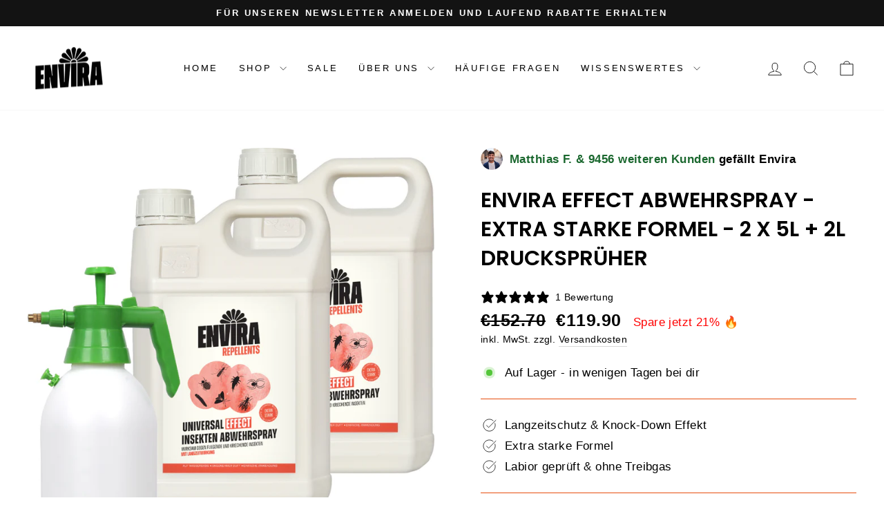

--- FILE ---
content_type: text/html; charset=utf-8
request_url: https://www.envira.eu/products/envira-effect-extra-starke-formel-2-x-5l-2l-drucksprueher
body_size: 51075
content:
<!doctype html>
<html class="no-js" lang="de" dir="ltr">
<head>
  <meta charset="utf-8">
  <meta http-equiv="X-UA-Compatible" content="IE=edge,chrome=1">
  <meta name="viewport" content="width=device-width,initial-scale=1">
  <meta name="theme-color" content="#e74e0e">
  <link rel="canonical" href="https://www.envira.eu/products/envira-effect-extra-starke-formel-2-x-5l-2l-drucksprueher">
  <link rel="preconnect" href="https://cdn.shopify.com" crossorigin>
  <link rel="preconnect" href="https://fonts.shopifycdn.com" crossorigin>
  <link rel="dns-prefetch" href="https://productreviews.shopifycdn.com">
  <link rel="dns-prefetch" href="https://ajax.googleapis.com">
  <link rel="dns-prefetch" href="https://maps.googleapis.com">
  <link rel="dns-prefetch" href="https://maps.gstatic.com"><link rel="shortcut icon" href="//www.envira.eu/cdn/shop/files/envira_logo_web_2020_32x32.svg?v=1676479512" type="image/png" /><title>Envira EFFECT EXTRA - 2x5L + 2L Drucksprüher kaufen
</title>
<meta name="description" content="Envira EFFECT EXTRA - 2x5L + 2L Drucksprüher kaufen bei Envira.eu ✓ Insektizid-Spray ✓ große Auswahl ✓ schneller Versand ✓ Top Service ✓ Jetzt kaufen!"><meta property="og:site_name" content="Envira Insektizide">
  <meta property="og:url" content="https://www.envira.eu/products/envira-effect-extra-starke-formel-2-x-5l-2l-drucksprueher">
  <meta property="og:title" content="Envira EFFECT Abwehrspray - EXTRA Starke Formel - 2 x 5L + 2L Drucksprüher">
  <meta property="og:type" content="product">
  <meta property="og:description" content="Envira EFFECT EXTRA - 2x5L + 2L Drucksprüher kaufen bei Envira.eu ✓ Insektizid-Spray ✓ große Auswahl ✓ schneller Versand ✓ Top Service ✓ Jetzt kaufen!"><meta property="og:image" content="http://www.envira.eu/cdn/shop/files/EE5000_EE5000_ED2000.jpg?v=1733579753">
    <meta property="og:image:secure_url" content="https://www.envira.eu/cdn/shop/files/EE5000_EE5000_ED2000.jpg?v=1733579753">
    <meta property="og:image:width" content="1000">
    <meta property="og:image:height" content="1000"><meta name="twitter:site" content="@">
  <meta name="twitter:card" content="summary_large_image">
  <meta name="twitter:title" content="Envira EFFECT Abwehrspray - EXTRA Starke Formel - 2 x 5L + 2L Drucksprüher">
  <meta name="twitter:description" content="Envira EFFECT EXTRA - 2x5L + 2L Drucksprüher kaufen bei Envira.eu ✓ Insektizid-Spray ✓ große Auswahl ✓ schneller Versand ✓ Top Service ✓ Jetzt kaufen!">
<style data-shopify>@font-face {
  font-family: Poppins;
  font-weight: 600;
  font-style: normal;
  font-display: swap;
  src: url("//www.envira.eu/cdn/fonts/poppins/poppins_n6.aa29d4918bc243723d56b59572e18228ed0786f6.woff2") format("woff2"),
       url("//www.envira.eu/cdn/fonts/poppins/poppins_n6.5f815d845fe073750885d5b7e619ee00e8111208.woff") format("woff");
}

  

  
  
  
</style><link href="//www.envira.eu/cdn/shop/t/25/assets/theme.css?v=70799129880395383341733577963" rel="stylesheet" type="text/css" media="all" />
<style data-shopify>:root {
    --typeHeaderPrimary: Poppins;
    --typeHeaderFallback: sans-serif;
    --typeHeaderSize: 36px;
    --typeHeaderWeight: 600;
    --typeHeaderLineHeight: 1.4;
    --typeHeaderSpacing: 0.0em;

    --typeBasePrimary:"system_ui";
    --typeBaseFallback:-apple-system, 'Segoe UI', Roboto, 'Helvetica Neue', 'Noto Sans', 'Liberation Sans', Arial, sans-serif, 'Apple Color Emoji', 'Segoe UI Emoji', 'Segoe UI Symbol', 'Noto Color Emoji';
    --typeBaseSize: 17px;
    --typeBaseWeight: 400;
    --typeBaseSpacing: 0.025em;
    --typeBaseLineHeight: 1.4;
    --typeBaselineHeightMinus01: 1.3;

    --typeCollectionTitle: 20px;

    --iconWeight: 2px;
    --iconLinecaps: miter;

    
        --buttonRadius: 50px;
    

    --colorGridOverlayOpacity: 0.1;
    }

    .placeholder-content {
    background-image: linear-gradient(100deg, #ffffff 40%, #f7f7f7 63%, #ffffff 79%);
    }</style><script>
    document.documentElement.className = document.documentElement.className.replace('no-js', 'js');

    window.theme = window.theme || {};
    theme.routes = {
      home: "/",
      cart: "/cart.js",
      cartPage: "/cart",
      cartAdd: "/cart/add.js",
      cartChange: "/cart/change.js",
      search: "/search",
      predictiveSearch: "/search/suggest"
    };
    theme.strings = {
      soldOut: "Ausverkauft",
      unavailable: "Nicht verfügbar",
      inStockLabel: "Auf Lager - in wenigen Tagen bei dir",
      oneStockLabel: "Nur noch [count] Artikel auf Lager",
      otherStockLabel: "Nur noch [count] Artikel auf Lager",
      willNotShipUntil: "Wird nach dem [date] versendet",
      willBeInStockAfter: "Wird nach dem [date] auf Lager sein",
      waitingForStock: "Inventar auf dem Weg",
      savePrice: "Spare jetzt [saved_amount] 🔥",
      cartEmpty: "Ihr Warenkorb ist im Moment leer.",
      cartTermsConfirmation: "Sie müssen den Verkaufsbedingungen zustimmen, um auszuchecken",
      searchCollections: "Kollektionen",
      searchPages: "Seiten",
      searchArticles: "Artikel",
      productFrom: "ab ",
      maxQuantity: "Du kannst nur haben [quantity] von [title] in Ihrem Warenkorbt."
    };
    theme.settings = {
      cartType: "page",
      isCustomerTemplate: false,
      moneyFormat: "€{{amount}}",
      saveType: "percent",
      productImageSize: "square",
      productImageCover: false,
      predictiveSearch: true,
      predictiveSearchType: null,
      predictiveSearchVendor: false,
      predictiveSearchPrice: false,
      quickView: false,
    };
  </script>

  <script>window.performance && window.performance.mark && window.performance.mark('shopify.content_for_header.start');</script><meta name="google-site-verification" content="o20WsRH5SBdwjZaQ_wtwOY7VMwc0FaIaiWqBCOJj2Js">
<meta name="google-site-verification" content="wogrRvrqLHWF4071KoAwaZCsl1gIgBWya4F9412rjAw">
<meta name="facebook-domain-verification" content="bbd3c7bwgqcv72nflfuiwj98blni5x">
<meta id="shopify-digital-wallet" name="shopify-digital-wallet" content="/26208544/digital_wallets/dialog">
<meta name="shopify-checkout-api-token" content="3b70e90cdb2388aedf1b0f029ace4b2e">
<meta id="in-context-paypal-metadata" data-shop-id="26208544" data-venmo-supported="false" data-environment="production" data-locale="de_DE" data-paypal-v4="true" data-currency="EUR">
<link rel="alternate" type="application/json+oembed" href="https://www.envira.eu/products/envira-effect-extra-starke-formel-2-x-5l-2l-drucksprueher.oembed">
<script async="async" src="/checkouts/internal/preloads.js?locale=de-AT"></script>
<script id="shopify-features" type="application/json">{"accessToken":"3b70e90cdb2388aedf1b0f029ace4b2e","betas":["rich-media-storefront-analytics"],"domain":"www.envira.eu","predictiveSearch":true,"shopId":26208544,"locale":"de"}</script>
<script>var Shopify = Shopify || {};
Shopify.shop = "envira.myshopify.com";
Shopify.locale = "de";
Shopify.currency = {"active":"EUR","rate":"1.0"};
Shopify.country = "AT";
Shopify.theme = {"name":"envira theme","id":153290441035,"schema_name":null,"schema_version":null,"theme_store_id":null,"role":"main"};
Shopify.theme.handle = "null";
Shopify.theme.style = {"id":null,"handle":null};
Shopify.cdnHost = "www.envira.eu/cdn";
Shopify.routes = Shopify.routes || {};
Shopify.routes.root = "/";</script>
<script type="module">!function(o){(o.Shopify=o.Shopify||{}).modules=!0}(window);</script>
<script>!function(o){function n(){var o=[];function n(){o.push(Array.prototype.slice.apply(arguments))}return n.q=o,n}var t=o.Shopify=o.Shopify||{};t.loadFeatures=n(),t.autoloadFeatures=n()}(window);</script>
<script id="shop-js-analytics" type="application/json">{"pageType":"product"}</script>
<script defer="defer" async type="module" src="//www.envira.eu/cdn/shopifycloud/shop-js/modules/v2/client.init-shop-cart-sync_XknANqpX.de.esm.js"></script>
<script defer="defer" async type="module" src="//www.envira.eu/cdn/shopifycloud/shop-js/modules/v2/chunk.common_DvdeXi9P.esm.js"></script>
<script type="module">
  await import("//www.envira.eu/cdn/shopifycloud/shop-js/modules/v2/client.init-shop-cart-sync_XknANqpX.de.esm.js");
await import("//www.envira.eu/cdn/shopifycloud/shop-js/modules/v2/chunk.common_DvdeXi9P.esm.js");

  window.Shopify.SignInWithShop?.initShopCartSync?.({"fedCMEnabled":true,"windoidEnabled":true});

</script>
<script>(function() {
  var isLoaded = false;
  function asyncLoad() {
    if (isLoaded) return;
    isLoaded = true;
    var urls = ["https:\/\/chimpstatic.com\/mcjs-connected\/js\/users\/b92c85b7593c3ec0593bcc805\/bd2eddf506c82cfc20d48c920.js?shop=envira.myshopify.com","https:\/\/ecommplugins-scripts.trustpilot.com\/v2.1\/js\/header.min.js?settings=eyJrZXkiOiJoWkNiZnRMMW9Bc2Y0b0VCIiwicyI6InNrdSJ9\u0026v=2.5\u0026shop=envira.myshopify.com","https:\/\/ecommplugins-trustboxsettings.trustpilot.com\/envira.myshopify.com.js?settings=1693820000570\u0026shop=envira.myshopify.com","https:\/\/instafeed.nfcube.com\/cdn\/04d24c26ec7500d7a19f59248a875a95.js?shop=envira.myshopify.com","https:\/\/widget.trustpilot.com\/bootstrap\/v5\/tp.widget.sync.bootstrap.min.js?shop=envira.myshopify.com","https:\/\/www.envira.eu\/apps\/giraffly-trust\/trust-worker-caee7689feae59d0c5d8b61080639d972f3ce458.js?v=20230103193225\u0026shop=envira.myshopify.com","https:\/\/api.fastbundle.co\/scripts\/src.js?shop=envira.myshopify.com","https:\/\/cdn.shopify.com\/s\/files\/1\/2620\/8544\/t\/25\/assets\/booster_eu_cookie_26208544.js?v=1695806198\u0026shop=envira.myshopify.com"];
    for (var i = 0; i < urls.length; i++) {
      var s = document.createElement('script');
      s.type = 'text/javascript';
      s.async = true;
      s.src = urls[i];
      var x = document.getElementsByTagName('script')[0];
      x.parentNode.insertBefore(s, x);
    }
  };
  if(window.attachEvent) {
    window.attachEvent('onload', asyncLoad);
  } else {
    window.addEventListener('load', asyncLoad, false);
  }
})();</script>
<script id="__st">var __st={"a":26208544,"offset":3600,"reqid":"502b260b-4d15-4247-ada2-687d17ddafbf-1768896597","pageurl":"www.envira.eu\/products\/envira-effect-extra-starke-formel-2-x-5l-2l-drucksprueher","u":"b260c6690a8b","p":"product","rtyp":"product","rid":6881265778793};</script>
<script>window.ShopifyPaypalV4VisibilityTracking = true;</script>
<script id="captcha-bootstrap">!function(){'use strict';const t='contact',e='account',n='new_comment',o=[[t,t],['blogs',n],['comments',n],[t,'customer']],c=[[e,'customer_login'],[e,'guest_login'],[e,'recover_customer_password'],[e,'create_customer']],r=t=>t.map((([t,e])=>`form[action*='/${t}']:not([data-nocaptcha='true']) input[name='form_type'][value='${e}']`)).join(','),a=t=>()=>t?[...document.querySelectorAll(t)].map((t=>t.form)):[];function s(){const t=[...o],e=r(t);return a(e)}const i='password',u='form_key',d=['recaptcha-v3-token','g-recaptcha-response','h-captcha-response',i],f=()=>{try{return window.sessionStorage}catch{return}},m='__shopify_v',_=t=>t.elements[u];function p(t,e,n=!1){try{const o=window.sessionStorage,c=JSON.parse(o.getItem(e)),{data:r}=function(t){const{data:e,action:n}=t;return t[m]||n?{data:e,action:n}:{data:t,action:n}}(c);for(const[e,n]of Object.entries(r))t.elements[e]&&(t.elements[e].value=n);n&&o.removeItem(e)}catch(o){console.error('form repopulation failed',{error:o})}}const l='form_type',E='cptcha';function T(t){t.dataset[E]=!0}const w=window,h=w.document,L='Shopify',v='ce_forms',y='captcha';let A=!1;((t,e)=>{const n=(g='f06e6c50-85a8-45c8-87d0-21a2b65856fe',I='https://cdn.shopify.com/shopifycloud/storefront-forms-hcaptcha/ce_storefront_forms_captcha_hcaptcha.v1.5.2.iife.js',D={infoText:'Durch hCaptcha geschützt',privacyText:'Datenschutz',termsText:'Allgemeine Geschäftsbedingungen'},(t,e,n)=>{const o=w[L][v],c=o.bindForm;if(c)return c(t,g,e,D).then(n);var r;o.q.push([[t,g,e,D],n]),r=I,A||(h.body.append(Object.assign(h.createElement('script'),{id:'captcha-provider',async:!0,src:r})),A=!0)});var g,I,D;w[L]=w[L]||{},w[L][v]=w[L][v]||{},w[L][v].q=[],w[L][y]=w[L][y]||{},w[L][y].protect=function(t,e){n(t,void 0,e),T(t)},Object.freeze(w[L][y]),function(t,e,n,w,h,L){const[v,y,A,g]=function(t,e,n){const i=e?o:[],u=t?c:[],d=[...i,...u],f=r(d),m=r(i),_=r(d.filter((([t,e])=>n.includes(e))));return[a(f),a(m),a(_),s()]}(w,h,L),I=t=>{const e=t.target;return e instanceof HTMLFormElement?e:e&&e.form},D=t=>v().includes(t);t.addEventListener('submit',(t=>{const e=I(t);if(!e)return;const n=D(e)&&!e.dataset.hcaptchaBound&&!e.dataset.recaptchaBound,o=_(e),c=g().includes(e)&&(!o||!o.value);(n||c)&&t.preventDefault(),c&&!n&&(function(t){try{if(!f())return;!function(t){const e=f();if(!e)return;const n=_(t);if(!n)return;const o=n.value;o&&e.removeItem(o)}(t);const e=Array.from(Array(32),(()=>Math.random().toString(36)[2])).join('');!function(t,e){_(t)||t.append(Object.assign(document.createElement('input'),{type:'hidden',name:u})),t.elements[u].value=e}(t,e),function(t,e){const n=f();if(!n)return;const o=[...t.querySelectorAll(`input[type='${i}']`)].map((({name:t})=>t)),c=[...d,...o],r={};for(const[a,s]of new FormData(t).entries())c.includes(a)||(r[a]=s);n.setItem(e,JSON.stringify({[m]:1,action:t.action,data:r}))}(t,e)}catch(e){console.error('failed to persist form',e)}}(e),e.submit())}));const S=(t,e)=>{t&&!t.dataset[E]&&(n(t,e.some((e=>e===t))),T(t))};for(const o of['focusin','change'])t.addEventListener(o,(t=>{const e=I(t);D(e)&&S(e,y())}));const B=e.get('form_key'),M=e.get(l),P=B&&M;t.addEventListener('DOMContentLoaded',(()=>{const t=y();if(P)for(const e of t)e.elements[l].value===M&&p(e,B);[...new Set([...A(),...v().filter((t=>'true'===t.dataset.shopifyCaptcha))])].forEach((e=>S(e,t)))}))}(h,new URLSearchParams(w.location.search),n,t,e,['guest_login'])})(!0,!0)}();</script>
<script integrity="sha256-4kQ18oKyAcykRKYeNunJcIwy7WH5gtpwJnB7kiuLZ1E=" data-source-attribution="shopify.loadfeatures" defer="defer" src="//www.envira.eu/cdn/shopifycloud/storefront/assets/storefront/load_feature-a0a9edcb.js" crossorigin="anonymous"></script>
<script data-source-attribution="shopify.dynamic_checkout.dynamic.init">var Shopify=Shopify||{};Shopify.PaymentButton=Shopify.PaymentButton||{isStorefrontPortableWallets:!0,init:function(){window.Shopify.PaymentButton.init=function(){};var t=document.createElement("script");t.src="https://www.envira.eu/cdn/shopifycloud/portable-wallets/latest/portable-wallets.de.js",t.type="module",document.head.appendChild(t)}};
</script>
<script data-source-attribution="shopify.dynamic_checkout.buyer_consent">
  function portableWalletsHideBuyerConsent(e){var t=document.getElementById("shopify-buyer-consent"),n=document.getElementById("shopify-subscription-policy-button");t&&n&&(t.classList.add("hidden"),t.setAttribute("aria-hidden","true"),n.removeEventListener("click",e))}function portableWalletsShowBuyerConsent(e){var t=document.getElementById("shopify-buyer-consent"),n=document.getElementById("shopify-subscription-policy-button");t&&n&&(t.classList.remove("hidden"),t.removeAttribute("aria-hidden"),n.addEventListener("click",e))}window.Shopify?.PaymentButton&&(window.Shopify.PaymentButton.hideBuyerConsent=portableWalletsHideBuyerConsent,window.Shopify.PaymentButton.showBuyerConsent=portableWalletsShowBuyerConsent);
</script>
<script data-source-attribution="shopify.dynamic_checkout.cart.bootstrap">document.addEventListener("DOMContentLoaded",(function(){function t(){return document.querySelector("shopify-accelerated-checkout-cart, shopify-accelerated-checkout")}if(t())Shopify.PaymentButton.init();else{new MutationObserver((function(e,n){t()&&(Shopify.PaymentButton.init(),n.disconnect())})).observe(document.body,{childList:!0,subtree:!0})}}));
</script>
<link id="shopify-accelerated-checkout-styles" rel="stylesheet" media="screen" href="https://www.envira.eu/cdn/shopifycloud/portable-wallets/latest/accelerated-checkout-backwards-compat.css" crossorigin="anonymous">
<style id="shopify-accelerated-checkout-cart">
        #shopify-buyer-consent {
  margin-top: 1em;
  display: inline-block;
  width: 100%;
}

#shopify-buyer-consent.hidden {
  display: none;
}

#shopify-subscription-policy-button {
  background: none;
  border: none;
  padding: 0;
  text-decoration: underline;
  font-size: inherit;
  cursor: pointer;
}

#shopify-subscription-policy-button::before {
  box-shadow: none;
}

      </style>

<script>window.performance && window.performance.mark && window.performance.mark('shopify.content_for_header.end');</script>

  <script src="//www.envira.eu/cdn/shop/t/25/assets/vendor-scripts-v11.js" defer="defer"></script><script src="//www.envira.eu/cdn/shop/t/25/assets/theme.js?v=129908632560110749821695180509" defer="defer"></script>
<!-- BEGIN app block: shopify://apps/triplewhale/blocks/triple_pixel_snippet/483d496b-3f1a-4609-aea7-8eee3b6b7a2a --><link rel='preconnect dns-prefetch' href='https://api.config-security.com/' crossorigin />
<link rel='preconnect dns-prefetch' href='https://conf.config-security.com/' crossorigin />
<script>
/* >> TriplePixel :: start*/
window.TriplePixelData={TripleName:"envira.myshopify.com",ver:"2.16",plat:"SHOPIFY",isHeadless:false,src:'SHOPIFY_EXT',product:{id:"6881265778793",name:`Envira EFFECT Abwehrspray - EXTRA Starke Formel - 2 x 5L + 2L Drucksprüher`,price:"119.90",variant:"40115383697513"},search:"",collection:"",cart:"page",template:"product",curr:"EUR" || "EUR"},function(W,H,A,L,E,_,B,N){function O(U,T,P,H,R){void 0===R&&(R=!1),H=new XMLHttpRequest,P?(H.open("POST",U,!0),H.setRequestHeader("Content-Type","text/plain")):H.open("GET",U,!0),H.send(JSON.stringify(P||{})),H.onreadystatechange=function(){4===H.readyState&&200===H.status?(R=H.responseText,U.includes("/first")?eval(R):P||(N[B]=R)):(299<H.status||H.status<200)&&T&&!R&&(R=!0,O(U,T-1,P))}}if(N=window,!N[H+"sn"]){N[H+"sn"]=1,L=function(){return Date.now().toString(36)+"_"+Math.random().toString(36)};try{A.setItem(H,1+(0|A.getItem(H)||0)),(E=JSON.parse(A.getItem(H+"U")||"[]")).push({u:location.href,r:document.referrer,t:Date.now(),id:L()}),A.setItem(H+"U",JSON.stringify(E))}catch(e){}var i,m,p;A.getItem('"!nC`')||(_=A,A=N,A[H]||(E=A[H]=function(t,e,i){return void 0===i&&(i=[]),"State"==t?E.s:(W=L(),(E._q=E._q||[]).push([W,t,e].concat(i)),W)},E.s="Installed",E._q=[],E.ch=W,B="configSecurityConfModel",N[B]=1,O("https://conf.config-security.com/model",5),i=L(),m=A[atob("c2NyZWVu")],_.setItem("di_pmt_wt",i),p={id:i,action:"profile",avatar:_.getItem("auth-security_rand_salt_"),time:m[atob("d2lkdGg=")]+":"+m[atob("aGVpZ2h0")],host:A.TriplePixelData.TripleName,plat:A.TriplePixelData.plat,url:window.location.href.slice(0,500),ref:document.referrer,ver:A.TriplePixelData.ver},O("https://api.config-security.com/event",5,p),O("https://api.config-security.com/first?host=".concat(p.host,"&plat=").concat(p.plat),5)))}}("","TriplePixel",localStorage);
/* << TriplePixel :: end*/
</script>



<!-- END app block --><!-- BEGIN app block: shopify://apps/fbp-fast-bundle/blocks/fast_bundle/9e87fbe2-9041-4c23-acf5-322413994cef -->
  <!-- BEGIN app snippet: fast_bundle -->




<script>
    if (Math.random() < 0.05) {
      window.FastBundleRenderTimestamp = Date.now();
    }
    const newBaseUrl = 'https://sdk.fastbundle.co'
    const apiURL = 'https://api.fastbundle.co'
    const rbrAppUrl = `${newBaseUrl}/{version}/main.min.js`
    const rbrVendorUrl = `${newBaseUrl}/{version}/vendor.js`
    const rbrCartUrl = `${apiURL}/scripts/cart.js`
    const rbrStyleUrl = `${newBaseUrl}/{version}/main.min.css`

    const legacyRbrAppUrl = `${apiURL}/react-src/static/js/main.min.js`
    const legacyRbrStyleUrl = `${apiURL}/react-src/static/css/main.min.css`

    const previousScriptLoaded = Boolean(document.querySelectorAll(`script[src*="${newBaseUrl}"]`).length)
    const previousLegacyScriptLoaded = Boolean(document.querySelectorAll(`script[src*="${legacyRbrAppUrl}"]`).length)

    if (!(previousScriptLoaded || previousLegacyScriptLoaded)) {
        const FastBundleConf = {"enable_bap_modal":false,"frontend_version":"1.22.01","storefront_record_submitted":true,"use_shopify_prices":false,"currencies":[{"id":1504496465,"code":"EUR","conversion_fee":1.0,"roundup_number":0.95,"rounding_enabled":true}],"is_active":true,"override_product_page_forms":true,"allow_funnel":true,"translations":[{"id":298789,"key":"price_description","value":"Vorteilspack kaufen | Spare {discount}","locale_code":"de","model":"shop","object_id":13484},{"id":298790,"key":"zero_discount_btn_title","value":"Zum Warenkorb","locale_code":"de","model":"shop","object_id":13484}],"pid":"","bap_ids":[4884950319209,4884949434473,4770634760297,8282427720011,6847962153065,4884935966825,8107968823609,4770635776105,4770634858601,4770635087977,4770635055209,4770638069865,4884954447977,8282436108619,8282436567371,4770638135401,6847466504297,4770638004329,4770634661993,4884952744041,4770638364777,4770636267625,4770635743337,4770635874409,8107866161465,8097962721593,4884950155369,4884951335017,4770636333161,4884938457193,4884939505769,8282433651019,8282434175307,6835334283369,4770634924137,8107588026681,10362355974475,4884939178089,4884952219753,8107955061049,3587169517673,8356127342923,4884406501481,4884404273257,4884401455209,8282412908875,4884948746345,6656150012009,4884947927145,4770636398697,4770636300393,4770638102633,4770635710569,8355635593547,4770637873257,4884935704681,4884935344233,4884934623337,4884935114857,6662770098281,4884930953321,4770637578345,4884932264041,6851503128681,4884358987881,4884357972073,4884361576553,6876655255657,6872648188009,4770633941097,6877473865833,4884358299753,8356125638987,3587156803689,8355661185355,4776403959913,3587237904489,8282405699915,4770636726377,8282427064651,6835332055145,8283177845067,4884366262377,4884928397417,6819685105769,6660429938793,6655247057001,3587155984489,4884926300265,4884928135273,4884926201961,6851494281321,6732045713513,4884362526825,8342171812171,4884929020009,8353713815883,6847464177769,4884367376489,6876659384425,4884371112041,4884384809065,3587159752809,6658582675561,4886195470441,4884386676841,4884387823721,4884928823401,6705134141545,4884367999081,8282397114699,8597965341003,4770636693609,4886191046761,3587199959145,6878683234409,3587194880105,10364347154763,4884919910505,4884919779433,10364344041803,6943850463337,4884920926313,4884920107113,4770635645033,4884920238185,4883401736297,4770635939945,6876647391337,4770623815785,8105404858681,8107960664377,6869572321385,4770623783017,4770636628073,8107939758393,8355637068107,4776403632233,6835329269865,4884356333673,4884356661353,6872965316713,4770635513961,3587171450985,4884405977193,4776404516969,3587166503017,6702230306921,4884405321833,4770637512809,4884353745001,4886192685161,4886193438825,10364350202187,10364350955851,4776404877417,4886190162025,4770637840489,4886188589161,4886192554089,10364348399947,8282419659083,8648566341963,6851488022633,4884402897001,6805214658665,8356133142859,4770634432617,4886189801577,6934074032233,6851496378473,4884377075817,10323657326923,6847459819625,4884377567337,8282420379979,6660689068137,4776402518121,4884926791785,6835331530857,4776404287593,4884407189609,4770635546729,6869574385769,4884404797545,4770636660841,4884353122409,8282399080779,8111787671865,6663982514281,6909554425961,8107606802745,6841808257129,4884370751593,6684221014121,8356120756555,6943579603049,8356122001739,4886196519017,6847466831977,6695181975657,8107786961209,6841813565545,8283177025867,4886196912233,4886196256873,4886197108841,6881266729065,6825760227433,4884932067433,6707110248553,4776404189289,4770635579497,8107933794617,6672058351721,6853208178793,6852194402409,8283176796491,4884921974889,4886196748393,4770637709417,4884931379305,6732046663785,4886195175529,6841820676201,4776402190441,4884923678825,6743607050345,4884921516137,8355666690379,4884922302569,4776402944105,4776403304553,8282411368779,4884931969129,6779739537513,4884931477609,4884401913961,4770634465385,8282416742731,8282417234251,8282430538059,6873281953897,6656134283369,6694715752553,4884922630249,4889177784425,3587252912233,4884370227305,4884388708457,6835328483433,4884376879209,6914394554473,6872463605865,4770635448425,4770636169321,4884389888105,4884382220393,4884376682601,4884384055401,4884381106281,4886195830889,8355642507595,6881265778793,4884953170025,4884400898153,4770638266473,6869576941673,8355658563915,3587192651881,4884928036969,6847472992361,6943566823529,6660677402729,8107583799609,6860327125097,8355631890763,8282404716875,4884359741545,6868066926697,6863462924393,8283186168139,6850148008041,4884357054569,4884360659049,6868075872361,6659338338409,8282423591243,8282424312139],"active_bundles_count":246,"use_color_swatch":false,"use_shop_price":false,"dropdown_color_swatch":true,"option_config":{},"enable_subscriptions":false,"has_fbt_bundle":false,"use_shopify_function_discount":false,"use_bundle_builder_modal":false,"use_cart_hidden_attributes":false,"bap_override_fetch":false,"invalid_bap_override_fetch":false,"volume_discount_add_on_override_fetch":false,"pmm_new_design":true,"merged_mix_and_match":false,"change_vd_product_picture":false,"buy_it_now":true,"rgn":50012,"baps":{"4884950319209":{"bundle_id":65578,"variant_id":33101292109929,"handle":"envira-wespenspray-2-x-2l","type":"single","use_cart_transform":false},"4884949434473":{"bundle_id":65580,"variant_id":33101291257961,"handle":"envira-wespenspray-2-x-500ml-2-x-2l","type":"single","use_cart_transform":false},"4770634760297":{"bundle_id":65704,"variant_id":32711600308329,"handle":"envira-wespenspray-500ml-2-x-5l","type":"single","use_cart_transform":false},"8282427720011":{"bundle_id":65968,"variant_id":44917825143115,"handle":"envira-silberfischspray-3-x-500ml","type":"single","use_cart_transform":false},"6847962153065":{"bundle_id":64703,"variant_id":39994005192809,"handle":"envira-wespenspray-2-x-5l","type":"single","use_cart_transform":false},"4884935966825":{"bundle_id":65587,"variant_id":33101225918569,"handle":"envira-zeckenspray-2-x-2l","type":"single","use_cart_transform":false},"8107968823609":{"bundle_id":61556,"variant_id":44382457594169,"handle":"envira-zeckenspray-500ml-2l-1","type":"single","use_cart_transform":false},"4770635776105":{"bundle_id":65692,"variant_id":32711601422441,"handle":"envira-zeckenspray-500ml-3-x-2l","type":"single","use_cart_transform":false},"4770634858601":{"bundle_id":65703,"variant_id":32711600406633,"handle":"envira-zeckenspray-2-x-500ml-2-x-2l","type":"single","use_cart_transform":false},"4770635087977":{"bundle_id":65700,"variant_id":32711600668777,"handle":"envira-zeckenspray-500ml-2-x-5l","type":"single","use_cart_transform":false},"4770635055209":{"bundle_id":65701,"variant_id":32711600636009,"handle":"envira-zeckenspray-2-x-500ml-2-x-5l","type":"single","use_cart_transform":false},"4770638069865":{"bundle_id":65674,"variant_id":32711605780585,"handle":"envira-wespenspray-4-x-2l","type":"single","use_cart_transform":false},"4884954447977":{"bundle_id":65573,"variant_id":33101298991209,"handle":"envira-wespenspray-2-x-500ml-2l","type":"single","use_cart_transform":false},"8282436108619":{"bundle_id":65973,"variant_id":44917838119243,"handle":"envira-zeckenspray-2-x-500ml","type":"single","use_cart_transform":false},"8282436567371":{"bundle_id":65974,"variant_id":44917838643531,"handle":"envira-zeckenspray-3-x-500ml","type":"single","use_cart_transform":false},"4770638135401":{"bundle_id":65672,"variant_id":32711605846121,"handle":"envira-wespenspray-6-x-2l","type":"single","use_cart_transform":false},"6847466504297":{"bundle_id":64706,"variant_id":39991410131049,"handle":"envira-wespenspray-3-x-2l","type":"single","use_cart_transform":false},"4770638004329":{"bundle_id":65675,"variant_id":32711605026921,"handle":"envira-wespenspray-500ml-3-x-2l","type":"single","use_cart_transform":false},"4770634661993":{"bundle_id":65705,"variant_id":32711600177257,"handle":"envira-wespenspray-500ml-2-x-2l","type":"single","use_cart_transform":false},"4884952744041":{"bundle_id":65575,"variant_id":33101297188969,"handle":"envira-wespenspray-4-x-5l","type":"single","use_cart_transform":false},"4770638364777":{"bundle_id":65670,"variant_id":32711606108265,"handle":"envira-wespenspray-4-x-500ml","type":"single","use_cart_transform":false},"4770636267625":{"bundle_id":65688,"variant_id":32711602045033,"handle":"envira-zeckenspray-4-x-2l","type":"single","use_cart_transform":false},"4770635743337":{"bundle_id":65693,"variant_id":32711601389673,"handle":"envira-zeckenspray-3-x-2l","type":"single","use_cart_transform":false},"4770635874409":{"bundle_id":65691,"variant_id":32711601586281,"handle":"envira-zeckenspray-3-x-5l","type":"single","use_cart_transform":false},"8107866161465":{"bundle_id":61535,"variant_id":44382022041913,"handle":"envira-wespenspray-500ml-2l-1","type":"single","use_cart_transform":false},"8097962721593":{"bundle_id":60477,"variant_id":44348806299961,"handle":"envira-zeckenspray-6-x-2l-1","type":"single","use_cart_transform":false},"4884950155369":{"bundle_id":65579,"variant_id":33101291847785,"handle":"envira-wespenspray-2-x-500ml-2-x-5l","type":"single","use_cart_transform":false},"4884951335017":{"bundle_id":65577,"variant_id":33101293912169,"handle":"envira-wespenspray-500ml-5l","type":"single","use_cart_transform":false},"4770636333161":{"bundle_id":65686,"variant_id":32711602110569,"handle":"envira-zeckenspray-4-x-500ml","type":"single","use_cart_transform":false},"4884938457193":{"bundle_id":65586,"variant_id":33101245481065,"handle":"envira-zeckenspray-2-x-5l","type":"single","use_cart_transform":false},"4884939505769":{"bundle_id":65584,"variant_id":33101252886633,"handle":"envira-zeckenspray-2-x-500ml-5l","type":"single","use_cart_transform":false},"8282433651019":{"bundle_id":65971,"variant_id":44917834809675,"handle":"envira-wespenspray-2-x-500ml","type":"single","use_cart_transform":false},"8282434175307":{"bundle_id":65972,"variant_id":44917835563339,"handle":"envira-wespenspray-3-x-500ml","type":"single","use_cart_transform":false},"6835334283369":{"bundle_id":64712,"variant_id":39954395725929,"handle":"envira-effect-extra-starke-formel-3-x-2l-2l-drucksprueher","type":"single","use_cart_transform":false},"4770634924137":{"bundle_id":65702,"variant_id":32711600472169,"handle":"envira-zeckenspray-500ml-2-x-2l","type":"single","use_cart_transform":false},"8107588026681":{"bundle_id":61508,"variant_id":50962219139403,"handle":"envira-universal-3-x-5l-1","type":"single","use_cart_transform":false},"10362355974475":{"bundle_id":61529,"variant_id":50962257805643,"handle":"envira-universal-500ml-2l","type":"single","use_cart_transform":false},"4884939178089":{"bundle_id":65585,"variant_id":33101249937513,"handle":"envira-zeckenspray-4-x-5l","type":"single","use_cart_transform":false},"4884952219753":{"bundle_id":65576,"variant_id":33101296074857,"handle":"envira-wespenspray-2-x-500ml-5l","type":"single","use_cart_transform":false},"8107955061049":{"bundle_id":61551,"variant_id":44382375674169,"handle":"envira-mottenspray-500ml-2l-1","type":"single","use_cart_transform":false},"3587169517673":{"bundle_id":65717,"variant_id":28494141358185,"handle":"envira-mottenspray-3-x-2l-2l-drucksprueher","type":"single","use_cart_transform":false},"8356127342923":{"bundle_id":72045,"variant_id":46471838564683,"handle":"envira-mottenspray-3-x-5-liter-2l-druckspruher","type":"single","use_cart_transform":false},"4884406501481":{"bundle_id":65618,"variant_id":46866274058571,"handle":"envira-mottenspray-2l-2l-drucksprueher","type":"single","use_cart_transform":false},"4884404273257":{"bundle_id":65622,"variant_id":33098954211433,"handle":"envira-mottenspray-2-x-500ml-2l","type":"single","use_cart_transform":false},"4884401455209":{"bundle_id":65625,"variant_id":33098939891817,"handle":"envira-mottenspray-2-x-5l-2l-drucksprueher","type":"single","use_cart_transform":false},"8282412908875":{"bundle_id":65958,"variant_id":44917789098315,"handle":"envira-flohspray-3-x-500ml","type":"single","use_cart_transform":false},"4884948746345":{"bundle_id":65581,"variant_id":33101290668137,"handle":"envira-wespenspray-2l-2l-drucksprueher","type":"single","use_cart_transform":false},"6656150012009":{"bundle_id":65549,"variant_id":39507995099241,"handle":"envira-ameisen-spray-2l-2l-druckspruher","type":"single","use_cart_transform":false},"4884947927145":{"bundle_id":65583,"variant_id":33101289783401,"handle":"envira-wespenspray-2-x-5l-2l-drucksprueher","type":"single","use_cart_transform":false},"4770636398697":{"bundle_id":65685,"variant_id":32711602176105,"handle":"envira-zeckenspray-4-x-5l-2l-drucksprueher","type":"single","use_cart_transform":false},"4770636300393":{"bundle_id":65687,"variant_id":32711602077801,"handle":"envira-zeckenspray-4-x-2l-2l-drucksprueher","type":"single","use_cart_transform":false},"4770638102633":{"bundle_id":65673,"variant_id":32711605813353,"handle":"envira-wespenspray-4-x-2l-2l-drucksprueher","type":"single","use_cart_transform":false},"4770635710569":{"bundle_id":65694,"variant_id":32711601356905,"handle":"envira-wespenspray-3-x-5l-2l-druckspruher","type":"single","use_cart_transform":false},"8355635593547":{"bundle_id":71789,"variant_id":46470069420363,"handle":"envira-ameisenspray-4-x-2l-2l-druckspruher","type":"single","use_cart_transform":false},"4770637873257":{"bundle_id":65676,"variant_id":32711604764777,"handle":"envira-wespenspray-3-x-2l-2l-drucksprueher","type":"single","use_cart_transform":false},"4884935704681":{"bundle_id":65588,"variant_id":33101223297129,"handle":"envira-zeckenspray-5l-2l-drucksprueher","type":"single","use_cart_transform":false},"4884935344233":{"bundle_id":65589,"variant_id":33101222576233,"handle":"envira-zeckenspray-2-x-5l-2l-drucksprueher","type":"single","use_cart_transform":false},"4884934623337":{"bundle_id":65591,"variant_id":33101219725417,"handle":"envira-zeckenspray-2l-2l-drucksprueher","type":"single","use_cart_transform":false},"4884935114857":{"bundle_id":65590,"variant_id":33101220380777,"handle":"envira-zeckenspray-2-x-2l-2l-drucksprueher","type":"single","use_cart_transform":false},"6662770098281":{"bundle_id":64733,"variant_id":39535782232169,"handle":"envira-ameisen-spray-3x2l-2l-drucksprueher","type":"single","use_cart_transform":false},"4884930953321":{"bundle_id":65597,"variant_id":33101211107433,"handle":"envira-silberfischspray-2l-2l-drucksprueher","type":"single","use_cart_transform":false},"4770637578345":{"bundle_id":65679,"variant_id":32711603552361,"handle":"envira-silberfischspray-2-x-500ml-2-x-2l","type":"single","use_cart_transform":false},"4884932264041":{"bundle_id":65592,"variant_id":33101214941289,"handle":"envira-silberfischspray-2-x-5l-2l-drucksprueher","type":"single","use_cart_transform":false},"6851503128681":{"bundle_id":64698,"variant_id":40004564516969,"handle":"envira-wespenspray-3-x-5l","type":"single","use_cart_transform":false},"4884358987881":{"bundle_id":65651,"variant_id":33098768744553,"handle":"envira-bettwanzenspray-2-x-2l","type":"single","use_cart_transform":false},"4884357972073":{"bundle_id":65653,"variant_id":33098758586473,"handle":"envira-bettwanzenspray-2-x-500ml-2l","type":"single","use_cart_transform":false},"4884361576553":{"bundle_id":65648,"variant_id":33098775822441,"handle":"envira-bettwanzenspray-5l-2l-drucksprueher","type":"single","use_cart_transform":false},"6876655255657":{"bundle_id":64683,"variant_id":40101764694121,"handle":"envira-bettwanzenspray-6-x-2l","type":"single","use_cart_transform":false},"6872648188009":{"bundle_id":64687,"variant_id":44917070233931,"handle":"envira-holzwurmspray-3-x-5l-2l-drucksprueher","type":"single","use_cart_transform":false},"4770633941097":{"bundle_id":65708,"variant_id":32711599292521,"handle":"envira-bettwanzenspray-2-x-5l-2l-druckspruher","type":"single","use_cart_transform":false},"6877473865833":{"bundle_id":64681,"variant_id":40103622148201,"handle":"envira-bettwanzenspray-3-x-5l","type":"single","use_cart_transform":false},"4884358299753":{"bundle_id":65652,"variant_id":33098763763817,"handle":"envira-bettwanzenspray-4-x-5l","type":"single","use_cart_transform":false},"8356125638987":{"bundle_id":72043,"variant_id":46471830700363,"handle":"envira-holzwurmspray-2-x-500ml-2-x-2l","type":"single","use_cart_transform":false},"3587156803689":{"bundle_id":65720,"variant_id":28494092075113,"handle":"envira-holzwurmspray-4-x-2l-2l-drucksprueher","type":"single","use_cart_transform":false},"8355661185355":{"bundle_id":71802,"variant_id":46470168445259,"handle":"envira-bettwanzenspray-5-x-500-ml","type":"single","use_cart_transform":false},"4776403959913":{"bundle_id":65664,"variant_id":32736095567977,"handle":"envira-matratzen-pack-plus-500ml","type":"single","use_cart_transform":false},"3587237904489":{"bundle_id":65712,"variant_id":28494412939369,"handle":"envira-bettwanzenschutz-3x5ltr-2ltr-spruher","type":"single","use_cart_transform":false},"8282405699915":{"bundle_id":65955,"variant_id":44917757641035,"handle":"envira-bettwanzenspray-3-x-500ml","type":"single","use_cart_transform":false},"4770636726377":{"bundle_id":65681,"variant_id":32711602569321,"handle":"envira-ameisenspray-4-x-500ml","type":"single","use_cart_transform":false},"8282427064651":{"bundle_id":65967,"variant_id":44917824356683,"handle":"envira-silberfischspray-2-x-500ml","type":"single","use_cart_transform":false},"6835332055145":{"bundle_id":64713,"variant_id":39954392547433,"handle":"envira-ameisenspray-500ml-2-x-2l","type":"single","use_cart_transform":false},"8283177845067":{"bundle_id":66418,"variant_id":50962221662539,"handle":"envira-universal-3-x-500ml","type":"single","use_cart_transform":false},"4884366262377":{"bundle_id":65646,"variant_id":33098802233449,"handle":"envira-flohspray-2-x-2l-2l-drucksprueher","type":"single","use_cart_transform":false},"4884928397417":{"bundle_id":65600,"variant_id":33101206454377,"handle":"envira-milbenspray-2-x-500ml-2l","type":"single","use_cart_transform":false},"6819685105769":{"bundle_id":64718,"variant_id":39914089578601,"handle":"envira-milbenspray-3-x-2l","type":"single","use_cart_transform":false},"6660429938793":{"bundle_id":64736,"variant_id":44917066891595,"handle":"envira-holzwurmspray-2l-2l-drucksprueher","type":"single","use_cart_transform":false},"6655247057001":{"bundle_id":65552,"variant_id":39505038639209,"handle":"envira-milbenspray-3-x-5l","type":"single","use_cart_transform":false},"3587155984489":{"bundle_id":65721,"variant_id":28494089191529,"handle":"envira-holzwurmspray-4-x-5l-2l-drucksprueher","type":"single","use_cart_transform":false},"4884926300265":{"bundle_id":65604,"variant_id":33101198065769,"handle":"envira-milbenspray-2-x-5l-2l-drucksprueher","type":"single","use_cart_transform":false},"4884928135273":{"bundle_id":65601,"variant_id":33101204226153,"handle":"envira-milbenspray-5l-2l-drucksprueher","type":"single","use_cart_transform":false},"4884926201961":{"bundle_id":65605,"variant_id":33101197836393,"handle":"envira-milbenspray-2-x-2l-2l-drucksprueher","type":"single","use_cart_transform":false},"6851494281321":{"bundle_id":64700,"variant_id":40004553375849,"handle":"envira-effect-extra-starke-formel-5l-2l-drucksprueher","type":"single","use_cart_transform":false},"6732045713513":{"bundle_id":64723,"variant_id":39687794983017,"handle":"envira-flohspray-4-x-2l-2l-drucksprueher","type":"single","use_cart_transform":false},"4884362526825":{"bundle_id":65647,"variant_id":33098778345577,"handle":"envira-ameisenspray-4-x-5l","type":"single","use_cart_transform":false},"8342171812171":{"bundle_id":69709,"variant_id":46371945513291,"handle":"envira-flohspray-3-x-2l-2l-druckspruher","type":"single","use_cart_transform":false},"4884929020009":{"bundle_id":65598,"variant_id":33101208584297,"handle":"envira-milbenspray-4-x-5l","type":"single","use_cart_transform":false},"8353713815883":{"bundle_id":70787,"variant_id":46461591585099,"handle":"envira-milbenspray-5-x-500ml","type":"single","use_cart_transform":false},"6847464177769":{"bundle_id":64707,"variant_id":39991392206953,"handle":"envira-holzwurmspray-3-x-2l","type":"single","use_cart_transform":false},"4884367376489":{"bundle_id":65645,"variant_id":33098804625513,"handle":"envira-flohspray-2-x-5l-2l-drucksprueher","type":"single","use_cart_transform":false},"6876659384425":{"bundle_id":64682,"variant_id":40101770559593,"handle":"envira-effect-extra-starke-formel-3-x-5l-2l-drucksprueher","type":"single","use_cart_transform":false},"4884371112041":{"bundle_id":65639,"variant_id":33098825498729,"handle":"envira-flohspray-4-x-5l-2l-drucksprueher","type":"single","use_cart_transform":false},"4884384809065":{"bundle_id":65631,"variant_id":33098872782953,"handle":"envira-holzwurmspray-5l-2l-drucksprueher","type":"single","use_cart_transform":false},"3587159752809":{"bundle_id":65719,"variant_id":28494105739369,"handle":"envira-holzwurmspray-3-x-2l-2l-drucksprueher","type":"single","use_cart_transform":false},"6658582675561":{"bundle_id":65548,"variant_id":39517315661929,"handle":"envira-flohspray-5l-2l-drucksprueher","type":"single","use_cart_transform":false},"4886195470441":{"bundle_id":65560,"variant_id":33105690558569,"handle":"envira-effect-extra-starke-formel-2l-2l-drucksprueher","type":"single","use_cart_transform":false},"4884386676841":{"bundle_id":65630,"variant_id":33098878648425,"handle":"envira-holzwurmspray-2-x-5l-2l-drucksprueher","type":"single","use_cart_transform":false},"4884387823721":{"bundle_id":65629,"variant_id":33098881925225,"handle":"envira-holzwurmspray-2-x-2l-2l-drucksprueher","type":"single","use_cart_transform":false},"4884928823401":{"bundle_id":65599,"variant_id":33101208387689,"handle":"envira-milbenspray-500ml-5l","type":"single","use_cart_transform":false},"6705134141545":{"bundle_id":64726,"variant_id":39632057172073,"handle":"envira-milbenspray-2-x-500ml-2-x-2l","type":"single","use_cart_transform":false},"4884367999081":{"bundle_id":65643,"variant_id":33098806263913,"handle":"envira-flohspray-500ml-5l","type":"single","use_cart_transform":false},"8282397114699":{"bundle_id":65951,"variant_id":44917687353675,"handle":"envira-ameisenspray2-x-500ml","type":"single","use_cart_transform":false},"8597965341003":{"bundle_id":116582,"variant_id":46874453147979,"handle":"bap-6b12385d-cef2-402d-86b7-b681608e2220","type":"multi","use_cart_transform":false},"4770636693609":{"bundle_id":65682,"variant_id":32711602536553,"handle":"envira-ameisenspray-3-x-5l","type":"single","use_cart_transform":false},"4886191046761":{"bundle_id":65565,"variant_id":51951023096139,"handle":"envira-universal-2-x-5l-2l-drucksprueher","type":"single","use_cart_transform":false},"3587199959145":{"bundle_id":65713,"variant_id":50962200002891,"handle":"envira-universal-4-x-5l-2l-drucksprueher","type":"single","use_cart_transform":false},"6878683234409":{"bundle_id":64680,"variant_id":50962217009483,"handle":"envira-universal-5l-2l-drucksprueher","type":"single","use_cart_transform":false},"3587194880105":{"bundle_id":65714,"variant_id":50962192073035,"handle":"envira-universal-3-x-5l-2l-drucksprueher","type":"single","use_cart_transform":false},"10364347154763":{"bundle_id":65571,"variant_id":50970593493323,"handle":"envira-universal-2l-2l-druckspruher","type":"single","use_cart_transform":false},"4884919910505":{"bundle_id":65615,"variant_id":33101175652457,"handle":"envira-spinnenspray-2-x-2l-2l-drucksprueher","type":"single","use_cart_transform":false},"4884919779433":{"bundle_id":65616,"variant_id":33101175128169,"handle":"envira-spinnenspray-5l-2l-drucksprueher","type":"single","use_cart_transform":false},"10364344041803":{"bundle_id":285451,"variant_id":50970575470923,"handle":"envira-universal-2-x-500ml","type":"single","use_cart_transform":false},"6943850463337":{"bundle_id":63091,"variant_id":50962241880395,"handle":"envira-universal-4-x-2l-2l-drucksprueher","type":"single","use_cart_transform":false},"4884920926313":{"bundle_id":65612,"variant_id":33101178437737,"handle":"envira-spinnenspray-2l-2l-drucksprueher","type":"single","use_cart_transform":false},"4884920107113":{"bundle_id":65614,"variant_id":33101176406121,"handle":"envira-spinnenspray-2-x-5l-2l-drucksprueher","type":"single","use_cart_transform":false},"4770635645033":{"bundle_id":65695,"variant_id":50962227560779,"handle":"envira-universal-3-x-2l-2l-drucksprueher","type":"single","use_cart_transform":false},"4884920238185":{"bundle_id":65613,"variant_id":33101176602729,"handle":"envira-spinnenspray-2-x-500ml-2l","type":"single","use_cart_transform":false},"4883401736297":{"bundle_id":65659,"variant_id":33097187852393,"handle":"envira-ameisen-spray-anti-2x5l-2l-druckspruher","type":"single","use_cart_transform":false},"4770635939945":{"bundle_id":65690,"variant_id":32711601651817,"handle":"envira-ameisenspray-4-x-2l","type":"single","use_cart_transform":false},"6876647391337":{"bundle_id":64684,"variant_id":40101750014057,"handle":"envira-ameisenspray-2x500ml-5l","type":"single","use_cart_transform":false},"4770623815785":{"bundle_id":65709,"variant_id":32711544406121,"handle":"envira-ameisen-spray-2x500ml-2x5l","type":"single","use_cart_transform":false},"8105404858681":{"bundle_id":61300,"variant_id":44372950319417,"handle":"envira-ameisen-spray-2x-2l-1","type":"single","use_cart_transform":false},"8107960664377":{"bundle_id":61553,"variant_id":44382420828473,"handle":"envira-ameisenspray-500ml-2l","type":"single","use_cart_transform":false},"6869572321385":{"bundle_id":64691,"variant_id":40076017598569,"handle":"envira-ameisenspray-5-x-500ml","type":"single","use_cart_transform":false},"4770623783017":{"bundle_id":65710,"variant_id":32711544373353,"handle":"envira-ameisen-spray-2x500ml-2x2l","type":"single","use_cart_transform":false},"4770636628073":{"bundle_id":65684,"variant_id":32711602438249,"handle":"79","type":"single","use_cart_transform":false},"8107939758393":{"bundle_id":61546,"variant_id":44382298800441,"handle":"envira-milbenspray-500ml-2l-1","type":"single","use_cart_transform":false},"8355637068107":{"bundle_id":71791,"variant_id":46470073057611,"handle":"bap-67855916-ea7b-4d9f-aa46-59521b634f2a","type":"single","use_cart_transform":false},"4776403632233":{"bundle_id":65665,"variant_id":32736094748777,"handle":"envira-matratzen-pack-500ml","type":"single","use_cart_transform":false},"6835329269865":{"bundle_id":64715,"variant_id":39954384420969,"handle":"envira-flohspray-3-x-5l","type":"single","use_cart_transform":false},"4884356333673":{"bundle_id":65656,"variant_id":33098753540201,"handle":"envira-anti-bettwanzen-set-2-x-2l-2l-druckspruher","type":"single","use_cart_transform":false},"4884356661353":{"bundle_id":65655,"variant_id":33098754130025,"handle":"envira-bettwanzenspray-2l-2l-drucksprueher","type":"single","use_cart_transform":false},"6872965316713":{"bundle_id":64686,"variant_id":40092478013545,"handle":"envira-silberfischspray-5-x-500ml","type":"single","use_cart_transform":false},"4770635513961":{"bundle_id":65698,"variant_id":32711601127529,"handle":"envira-mottenspray-500ml-3-x-2l","type":"single","use_cart_transform":false},"3587171450985":{"bundle_id":65716,"variant_id":28494154072169,"handle":"envira-mottenspray-4-x-5l-2l-drucksprueher","type":"single","use_cart_transform":false},"4884405977193":{"bundle_id":65619,"variant_id":33098961584233,"handle":"envira-mottenspray-5l-2l-drucksprueher","type":"single","use_cart_transform":false},"4776404516969":{"bundle_id":65661,"variant_id":50962232049995,"handle":"envira-kuechenpack-500ml","type":"single","use_cart_transform":false},"3587166503017":{"bundle_id":65718,"variant_id":28494126415977,"handle":"envira-mottenspray-4-x-2l-2l-drucksprueher","type":"single","use_cart_transform":false},"6702230306921":{"bundle_id":64727,"variant_id":39626262315113,"handle":"envira-milbenspray-500ml-2-x-5l","type":"single","use_cart_transform":false},"4884405321833":{"bundle_id":65620,"variant_id":33098959028329,"handle":"envira-mottenspray-4-x-5l","type":"single","use_cart_transform":false},"4770637512809":{"bundle_id":65680,"variant_id":32711603454057,"handle":"envira-mottenspray-4-x-2l","type":"single","use_cart_transform":false},"4884353745001":{"bundle_id":65657,"variant_id":33098744365161,"handle":"envira-ameisenspray-5l-2l-drucksprueher","type":"single","use_cart_transform":false},"4886192685161":{"bundle_id":65563,"variant_id":50962239422795,"handle":"envira-universal-2-x-500ml-2-x-2l","type":"single","use_cart_transform":false},"4886193438825":{"bundle_id":65562,"variant_id":50962214060363,"handle":"envira-universal-500ml-2-x-5l","type":"single","use_cart_transform":false},"10364350202187":{"bundle_id":285461,"variant_id":50970608664907,"handle":"envira-universal-4-x-2l","type":"single","use_cart_transform":false},"10364350955851":{"bundle_id":65566,"variant_id":50970613743947,"handle":"envira-universal-4-x-5l","type":"single","use_cart_transform":false},"4776404877417":{"bundle_id":65660,"variant_id":50962234212683,"handle":"envira-hygiene-pack-500ml","type":"single","use_cart_transform":false},"4886190162025":{"bundle_id":65567,"variant_id":50962238177611,"handle":"envira-universal-4-x-500ml","type":"single","use_cart_transform":false},"4770637840489":{"bundle_id":65677,"variant_id":50962228478283,"handle":"envira-universal-6-x-2l","type":"single","use_cart_transform":false},"4886188589161":{"bundle_id":65572,"variant_id":47791521071435,"handle":"envira-universal-2-x-5l","type":"single","use_cart_transform":false},"4886192554089":{"bundle_id":65564,"variant_id":50962211864907,"handle":"envira-universal-2-x-500ml-2-x-5l","type":"single","use_cart_transform":false},"10364348399947":{"bundle_id":285458,"variant_id":50970602144075,"handle":"envira-universal-3-x-2l","type":"single","use_cart_transform":false},"8282419659083":{"bundle_id":65962,"variant_id":44917810200907,"handle":"envira-milbenspray-2-x-500ml","type":"single","use_cart_transform":false},"8648566341963":{"bundle_id":131375,"variant_id":47027254296907,"handle":"envira-universal-2-x-2l-1","type":"single","use_cart_transform":false},"6851488022633":{"bundle_id":64701,"variant_id":40004542562409,"handle":"envira-ameisenspray-3x2l","type":"single","use_cart_transform":false},"4884402897001":{"bundle_id":65623,"variant_id":33098945757289,"handle":"envira-mottenspray-2-x-2l","type":"single","use_cart_transform":false},"6805214658665":{"bundle_id":64719,"variant_id":39870227677289,"handle":"envira-mottenspray-2-x-5l","type":"single","use_cart_transform":false},"8356133142859":{"bundle_id":72050,"variant_id":46471858127179,"handle":"envira-mottenspray-6-x-2l","type":"single","use_cart_transform":false},"4770634432617":{"bundle_id":65707,"variant_id":32711599915113,"handle":"envira-mottenspray-2-x-500ml-2-x-2l","type":"single","use_cart_transform":false},"4886189801577":{"bundle_id":65568,"variant_id":50962237456715,"handle":"envira-universal-500ml-2-x-2l","type":"single","use_cart_transform":false},"6934074032233":{"bundle_id":64674,"variant_id":40284298248297,"handle":"envira-milben-spray-4-x-500-ml","type":"single","use_cart_transform":false},"6851496378473":{"bundle_id":64699,"variant_id":40004555210857,"handle":"envira-milbenspray-6-x-2l","type":"single","use_cart_transform":false},"4884377075817":{"bundle_id":65636,"variant_id":33098848895081,"handle":"envira-holzwurmspray-2-x-500ml-5l","type":"single","use_cart_transform":false},"10323657326923":{"bundle_id":269468,"variant_id":50809878511947,"handle":"envira-milbenspray-2-x-2l","type":"single","use_cart_transform":false},"6847459819625":{"bundle_id":64708,"variant_id":39991368974441,"handle":"envira-milbenspray-4-x-2l","type":"single","use_cart_transform":false},"4884377567337":{"bundle_id":65635,"variant_id":33098850140265,"handle":"envira-holzwurmspray-2-x-2l","type":"single","use_cart_transform":false},"8282420379979":{"bundle_id":65964,"variant_id":44917811183947,"handle":"envira-milbenspray-3-x-500ml","type":"single","use_cart_transform":false},"6660689068137":{"bundle_id":64734,"variant_id":39527051362409,"handle":"envira-milbenspray-500ml-2-x-2l","type":"single","use_cart_transform":false},"4776402518121":{"bundle_id":65668,"variant_id":32736091308137,"handle":"envira-textilien-pack-500ml","type":"single","use_cart_transform":false},"4884926791785":{"bundle_id":65603,"variant_id":33101198852201,"handle":"envira-milbenspray-2-x-500ml-5l","type":"single","use_cart_transform":false},"6835331530857":{"bundle_id":64714,"variant_id":39954388942953,"handle":"envira-milbenspray-2-x-5l","type":"single","use_cart_transform":false},"4776404287593":{"bundle_id":65662,"variant_id":50962231361867,"handle":"envira-holzwurmpack-500ml","type":"single","use_cart_transform":false},"4884407189609":{"bundle_id":65617,"variant_id":33098969317481,"handle":"envira-mottenspray-500ml-5l","type":"single","use_cart_transform":false},"4770635546729":{"bundle_id":65697,"variant_id":32711601160297,"handle":"envira-mottenspray-3-x-5l","type":"single","use_cart_transform":false},"6869574385769":{"bundle_id":64690,"variant_id":40076023332969,"handle":"envira-mottenspray-5-x-500ml","type":"single","use_cart_transform":false},"4884404797545":{"bundle_id":65621,"variant_id":33098956603497,"handle":"envira-mottenspray-500ml-2-x-2l","type":"single","use_cart_transform":false},"4770636660841":{"bundle_id":65683,"variant_id":32711602503785,"handle":"envira-ameisenspray-500ml-2-x-5l","type":"single","use_cart_transform":false},"4884353122409":{"bundle_id":65658,"variant_id":33098742661225,"handle":"envira-ameisen-spray-anti-ameisen-mittel-2-x-5l","type":"single","use_cart_transform":false},"8282399080779":{"bundle_id":65952,"variant_id":44917701443915,"handle":"envira-ameisenspray3-x-500ml","type":"single","use_cart_transform":false},"8111787671865":{"bundle_id":62062,"variant_id":44395615224121,"handle":"envira-flohspray-500ml-2l-1","type":"single","use_cart_transform":false},"6663982514281":{"bundle_id":64732,"variant_id":39539518636137,"handle":"envira-flohspray-2-x-500ml-2l","type":"single","use_cart_transform":false},"6909554425961":{"bundle_id":64676,"variant_id":40205867417705,"handle":"envira-flohspray-2-x-500ml-5l","type":"single","use_cart_transform":false},"8107606802745":{"bundle_id":61511,"variant_id":44380921168185,"handle":"envira-flohspray-6-x-2l-1","type":"single","use_cart_transform":false},"6841808257129":{"bundle_id":64711,"variant_id":39970866266217,"handle":"envira-flohspray-4-x-500ml","type":"single","use_cart_transform":false},"4884370751593":{"bundle_id":65640,"variant_id":33098821107817,"handle":"envira-flohspray-2-x-5l","type":"single","use_cart_transform":false},"6684221014121":{"bundle_id":64730,"variant_id":39584661667945,"handle":"envira-flohspray-3-x-2l","type":"single","use_cart_transform":false},"8356120756555":{"bundle_id":72038,"variant_id":46471798784331,"handle":"envira-flohspray-2-x-500ml-2-x-2l","type":"single","use_cart_transform":false},"6943579603049":{"bundle_id":64671,"variant_id":40310379577449,"handle":"envira-flohspray-2x2l-500ml","type":"single","use_cart_transform":false},"8356122001739":{"bundle_id":72039,"variant_id":46471805731147,"handle":"envira-flohspray-2-x-500ml-2-x-5l","type":"single","use_cart_transform":false},"4886196519017":{"bundle_id":65557,"variant_id":33105692819561,"handle":"envira-effect-extra-starke-formel-2-x-5l","type":"single","use_cart_transform":false},"6847466831977":{"bundle_id":64705,"variant_id":39991419240553,"handle":"envira-effect-extra-starke-formel-6-x-2l","type":"single","use_cart_transform":false},"6695181975657":{"bundle_id":64728,"variant_id":39611690942569,"handle":"envira-effect-extra-starke-formel-2-x-500ml-5l-1","type":"single","use_cart_transform":false},"8107786961209":{"bundle_id":61526,"variant_id":44381741252921,"handle":"envira-effect-extra-starke-formel-500ml-2l-1","type":"single","use_cart_transform":false},"6841813565545":{"bundle_id":64710,"variant_id":39970875211881,"handle":"envira-effect-extra-starke-formel-4-x-2l","type":"single","use_cart_transform":false},"8283177025867":{"bundle_id":66414,"variant_id":44919303274827,"handle":"envira-effect-extra-starke-formel-3-x-500ml","type":"single","use_cart_transform":false},"4886196912233":{"bundle_id":65555,"variant_id":33105693933673,"handle":"envira-effect-extra-starke-formel-2-x-500ml-2-x-2l","type":"single","use_cart_transform":false},"4886196256873":{"bundle_id":65558,"variant_id":33105691738217,"handle":"envira-effect-extra-starke-formel-2-x-500ml-2-x-5l","type":"single","use_cart_transform":false},"4886197108841":{"bundle_id":65554,"variant_id":33105694163049,"handle":"envira-effect-extra-starke-formel-2-x-2l","type":"single","use_cart_transform":false},"6881266729065":{"bundle_id":64678,"variant_id":40115385139305,"handle":"envira-effect-spray-5-x-500ml","type":"single","use_cart_transform":false},"6825760227433":{"bundle_id":64717,"variant_id":39931698544745,"handle":"envira-effect-extra-starke-formel-3-x-2l","type":"single","use_cart_transform":false},"4884932067433":{"bundle_id":65593,"variant_id":33101214515305,"handle":"envira-silberfischspray-4-x-5l","type":"single","use_cart_transform":false},"6707110248553":{"bundle_id":64725,"variant_id":39637907898473,"handle":"envira-effect-extra-starke-formel-500ml-5l","type":"single","use_cart_transform":false},"4776404189289":{"bundle_id":65663,"variant_id":32736096452713,"handle":"envira-haushalts-pack-500ml","type":"single","use_cart_transform":false},"4770635579497":{"bundle_id":65696,"variant_id":32711601193065,"handle":"envira-silberfischspray-3-x-2l","type":"single","use_cart_transform":false},"8107933794617":{"bundle_id":61544,"variant_id":44382262821177,"handle":"envira-silberfischspray-500ml-2l-1","type":"single","use_cart_transform":false},"6672058351721":{"bundle_id":64731,"variant_id":39560993570921,"handle":"envira-ameisen-spray-500ml-5l","type":"single","use_cart_transform":false},"6853208178793":{"bundle_id":64696,"variant_id":40010587406441,"handle":"envira-effect-extra-starke-formel-4-x-500ml","type":"single","use_cart_transform":false},"6852194402409":{"bundle_id":64697,"variant_id":40006839894121,"handle":"envira-silberfischspray-2-x-5l","type":"single","use_cart_transform":false},"8283176796491":{"bundle_id":66413,"variant_id":44919303045451,"handle":"envira-effect-extra-starke-formel-2-x-500ml","type":"single","use_cart_transform":false},"4884921974889":{"bundle_id":65610,"variant_id":33101183647849,"handle":"envira-spinnenspray-2-x-2l","type":"single","use_cart_transform":false},"4886196748393":{"bundle_id":65556,"variant_id":33105693802601,"handle":"envira-effect-extra-starke-formel-4-x-5l","type":"single","use_cart_transform":false},"4770637709417":{"bundle_id":65678,"variant_id":32711603650665,"handle":"envira-spinnenspray-6-x-2l","type":"single","use_cart_transform":false},"4884931379305":{"bundle_id":65596,"variant_id":33101211893865,"handle":"envira-silberfischspray-2-x-500ml-5l","type":"single","use_cart_transform":false},"6732046663785":{"bundle_id":64722,"variant_id":39687798030441,"handle":"envira-spinnenspray-3-x-5l","type":"single","use_cart_transform":false},"4886195175529":{"bundle_id":65561,"variant_id":33105689935977,"handle":"envira-effect-extra-starke-formel-2-x-500ml-2l","type":"single","use_cart_transform":false},"6841820676201":{"bundle_id":64709,"variant_id":39970886647913,"handle":"envira-spinnenspray-4-x-500ml","type":"single","use_cart_transform":false},"4776402190441":{"bundle_id":65669,"variant_id":46365579411787,"handle":"envira-super-pack-500ml","type":"single","use_cart_transform":false},"4884923678825":{"bundle_id":65606,"variant_id":33101190791273,"handle":"envira-spinnenspray-2-x-5l","type":"single","use_cart_transform":false},"6743607050345":{"bundle_id":64721,"variant_id":39712162742377,"handle":"envira-spinnen-spray-3-x-2l","type":"single","use_cart_transform":false},"4884921516137":{"bundle_id":65611,"variant_id":33101180633193,"handle":"envira-spinnenspray-500ml-5l","type":"single","use_cart_transform":false},"8355666690379":{"bundle_id":71804,"variant_id":46470179225931,"handle":"bap-0356e2e6-7002-435f-b3d2-3092ef6c1fba","type":"single","use_cart_transform":false},"4884922302569":{"bundle_id":65609,"variant_id":33101184499817,"handle":"envira-spinnenspray-500ml-2-x-5l","type":"single","use_cart_transform":false},"4776402944105":{"bundle_id":65667,"variant_id":32736092094569,"handle":"envira-garten-pack","type":"single","use_cart_transform":false},"4776403304553":{"bundle_id":65666,"variant_id":50962230477131,"handle":"envira-power-pack-500ml","type":"single","use_cart_transform":false},"8282411368779":{"bundle_id":65957,"variant_id":44917783101771,"handle":"envira-flohspray-2-x-500ml","type":"single","use_cart_transform":false},"4884931969129":{"bundle_id":65594,"variant_id":33101214417001,"handle":"envira-silberfischspray-500ml-5l","type":"single","use_cart_transform":false},"6779739537513":{"bundle_id":64720,"variant_id":39810436890729,"handle":"envira-silberfisch-spray-2x2l","type":"single","use_cart_transform":false},"4884931477609":{"bundle_id":65595,"variant_id":33101213302889,"handle":"envira-silberfischspray-2-x-500ml-2l","type":"single","use_cart_transform":false},"4884401913961":{"bundle_id":65624,"variant_id":33098942152809,"handle":"envira-mottenspray-3-x-500ml","type":"single","use_cart_transform":false},"4770634465385":{"bundle_id":65706,"variant_id":32711599947881,"handle":"envira-mottenspray-500ml-2-x-5l","type":"single","use_cart_transform":false},"8282416742731":{"bundle_id":65959,"variant_id":44917805154635,"handle":"envira-holzwurmspray-2-x-500ml","type":"single","use_cart_transform":false},"8282417234251":{"bundle_id":65961,"variant_id":44917805908299,"handle":"envira-holzwurmspray-3-x-500ml-1","type":"single","use_cart_transform":false},"8282430538059":{"bundle_id":65969,"variant_id":44917829960011,"handle":"envira-spinnenspray-2-x-500ml","type":"single","use_cart_transform":false},"6873281953897":{"bundle_id":64685,"variant_id":40094033379433,"handle":"envira-spinnenspray-3-x-2l-500ml","type":"single","use_cart_transform":false},"6656134283369":{"bundle_id":65550,"variant_id":39507947585641,"handle":"envira-ameisen-spray-2x500ml-2l","type":"single","use_cart_transform":false},"6694715752553":{"bundle_id":64729,"variant_id":39610579353705,"handle":"envira-spinnenspray-2-x-500ml-2-x-2l","type":"single","use_cart_transform":false},"4884922630249":{"bundle_id":65608,"variant_id":33101184761961,"handle":"envira-spinnenspray-500ml-2-x-2l","type":"single","use_cart_transform":false},"4889177784425":{"bundle_id":65553,"variant_id":33110945628265,"handle":"envira-spinnenspray-set-5l-2x500ml","type":"single","use_cart_transform":false},"3587252912233":{"bundle_id":65711,"variant_id":50962201772363,"handle":"envira-universal-2-x-500ml-5l","type":"single","use_cart_transform":false},"4884370227305":{"bundle_id":65641,"variant_id":33098815471721,"handle":"envira-flohspray-2-x-2l","type":"single","use_cart_transform":false},"4884388708457":{"bundle_id":65628,"variant_id":33098884382825,"handle":"envira-holzwurmspray-500ml-2l","type":"single","use_cart_transform":false},"6835328483433":{"bundle_id":64716,"variant_id":39954379407465,"handle":"envira-holzwurmspray-3-x-5l","type":"single","use_cart_transform":false},"4884376879209":{"bundle_id":65637,"variant_id":33098848665705,"handle":"envira-holzwurmspray-500ml-5l","type":"single","use_cart_transform":false},"6914394554473":{"bundle_id":64675,"variant_id":40220823879785,"handle":"envira-holzwurmspray-4-x-500ml","type":"single","use_cart_transform":false},"6872463605865":{"bundle_id":64688,"variant_id":40088278630505,"handle":"envira-holzwurmspray-500ml-2-x-2l","type":"single","use_cart_transform":false},"4770635448425":{"bundle_id":65699,"variant_id":32711601061993,"handle":"envira-holzwurmspray-500ml-3-x-2l","type":"single","use_cart_transform":false},"4770636169321":{"bundle_id":65689,"variant_id":32711601913961,"handle":"envira-holzwurmspray-4-x-2l","type":"single","use_cart_transform":false},"4884389888105":{"bundle_id":65627,"variant_id":33098890575977,"handle":"envira-holzwurmspray-2-x-500ml-2l","type":"single","use_cart_transform":false},"4884382220393":{"bundle_id":65633,"variant_id":33098862657641,"handle":"envira-holzwurmspray-500ml-2-x-5l","type":"single","use_cart_transform":false},"4884376682601":{"bundle_id":65638,"variant_id":33098848272489,"handle":"envira-holzwurmspray-2-x-5l","type":"single","use_cart_transform":false},"4884384055401":{"bundle_id":65632,"variant_id":33098869473385,"handle":"envira-holzwurmspray-4-x-5l","type":"single","use_cart_transform":false},"4884381106281":{"bundle_id":65634,"variant_id":33098858463337,"handle":"envira-holzwurmspray-2-x-500ml-2-x-5l","type":"single","use_cart_transform":false},"4886195830889":{"bundle_id":65559,"variant_id":33105691115625,"handle":"envira-effect-extra-starke-formel-500ml-2-x-2l","type":"single","use_cart_transform":false},"8355642507595":{"bundle_id":71794,"variant_id":46470109593931,"handle":"envira-milbenspray-4-x-2l-2l-druckspruher","type":"single","use_cart_transform":false},"6881265778793":{"bundle_id":64679,"variant_id":40115383697513,"handle":"envira-effect-extra-starke-formel-2-x-5l-2l-drucksprueher","type":"single","use_cart_transform":false},"4884953170025":{"bundle_id":65574,"variant_id":33101297746025,"handle":"envira-wespenspray-5l-2l-drucksprueher","type":"single","use_cart_transform":false},"4884400898153":{"bundle_id":65626,"variant_id":33098937499753,"handle":"envira-mottenspray-2-x-2l-2l-drucksprueher","type":"single","use_cart_transform":false},"4770638266473":{"bundle_id":65671,"variant_id":32711606009961,"handle":"envira-wespenspray-4-x-5l-2l-drucksprueher","type":"single","use_cart_transform":false},"6869576941673":{"bundle_id":64689,"variant_id":40076035031145,"handle":"envira-ameisenspray-2x-2l-2l-druckspruher","type":"single","use_cart_transform":false},"8355658563915":{"bundle_id":71801,"variant_id":46470164054347,"handle":"envira-bettwanzenspray-2-x-500ml-2-x-5l","type":"single","use_cart_transform":false},"3587192651881":{"bundle_id":65715,"variant_id":28494260043881,"handle":"envira-milbenspray-3-x-5l-2l-drucksprueher","type":"single","use_cart_transform":false},"4884928036969":{"bundle_id":65602,"variant_id":33101204095081,"handle":"envira-milbenspray-2l-2l-drucksprueher","type":"single","use_cart_transform":false},"6847472992361":{"bundle_id":64704,"variant_id":39991508566121,"handle":"envira-effect-extra-starke-formel-2-x-2l-2l-drucksprueher","type":"single","use_cart_transform":false},"6943566823529":{"bundle_id":64673,"variant_id":40310321643625,"handle":"envira-milbenspray-4-x-5l-2l-drucksprueher","type":"single","use_cart_transform":false},"6660677402729":{"bundle_id":64735,"variant_id":39526977568873,"handle":"envira-bettwanzenspray-3-x-5l-1","type":"single","use_cart_transform":false},"8107583799609":{"bundle_id":61509,"variant_id":44380821684537,"handle":"envira-spinnenspray-3-x-5l-2l-drucksprueher-1","type":"single","use_cart_transform":false},"6860327125097":{"bundle_id":64695,"variant_id":40033772863593,"handle":"envira-ameisenspray-3-x-5l-2l-druckspruher","type":"single","use_cart_transform":false},"8355631890763":{"bundle_id":71782,"variant_id":46470061883723,"handle":"envira-ameisenspray-4-x-5l-2l-druckspruher","type":"single","use_cart_transform":false},"8282404716875":{"bundle_id":65953,"variant_id":44917753774411,"handle":"envira-bettwanzenspray-2-x-500ml","type":"single","use_cart_transform":false},"4884359741545":{"bundle_id":65650,"variant_id":33098771595369,"handle":"envira-bettwanzen-spray-anti-bettwanzen-mittel-mit-langzeitwirkung-geruchlos-auf-wasserbasis-5l-2x-500ml","type":"single","use_cart_transform":false},"6868066926697":{"bundle_id":64693,"variant_id":40066752151657,"handle":"envira-bettwanzenspray-4-x-2l","type":"single","use_cart_transform":false},"6863462924393":{"bundle_id":64694,"variant_id":40048426385513,"handle":"envira-bettwanzenspray-3-x-2l","type":"single","use_cart_transform":false},"8283186168139":{"bundle_id":66435,"variant_id":44919319724363,"handle":"envira-bettwanzenspray-500ml-2l","type":"single","use_cart_transform":false},"6850148008041":{"bundle_id":64702,"variant_id":40000531497065,"handle":"envira-bettwanzenspray-3-x-2l-2l-druckspruher","type":"single","use_cart_transform":false},"4884357054569":{"bundle_id":65654,"variant_id":33098755866729,"handle":"envira-bettwanzenspray-2-x-5l","type":"single","use_cart_transform":false},"4884360659049":{"bundle_id":65649,"variant_id":33098773495913,"handle":"envira-bettwanzenspray-500ml-5l","type":"single","use_cart_transform":false},"6868075872361":{"bundle_id":64692,"variant_id":40066766209129,"handle":"envira-effect-extra-starke-formel-4-x-5l-2l-drucksprueher","type":"single","use_cart_transform":false},"6659338338409":{"bundle_id":65545,"variant_id":39522330738793,"handle":"envira-ameisenspray-4-x-5l-500ml","type":"single","use_cart_transform":false},"8282423591243":{"bundle_id":65965,"variant_id":44917816983883,"handle":"envira-mottenspray-2-x-500ml","type":"single","use_cart_transform":false},"8282424312139":{"bundle_id":65966,"variant_id":44917818491211,"handle":"envira-mottenspray-3-x-500ml-1","type":"single","use_cart_transform":false}},"has_multilingual_permission":true,"use_vd_templating":true,"use_payload_variant_id_in_fetch_override":false,"use_compare_at_price":false,"storefront_access_token":"4c9e30b029be18e665780479ee98bec3","serverless_vd_display":false,"serverless_vd_discount":false,"products_with_add_on":{},"collections_with_add_on":{},"has_required_plan":true,"bundleBox":{"id":13480,"bundle_page_enabled":true,"bundle_page_style":null,"currency":"EUR","currency_format":"€%s","percentage_format":"%s%","show_sold_out":true,"track_inventory":false,"shop_page_external_script":"","page_external_script":"","shop_page_style":null,"shop_page_title":null,"shop_page_description":null,"app_version":"v2","show_logo":false,"show_info":false,"money_format":"amount","tax_factor":1.0,"primary_locale":"de","discount_code_prefix":"BUNDLE","is_active":true,"created":"2023-01-25T14:49:16.761095Z","updated":"2023-11-07T13:14:04.002843Z","title":"Don't miss this offer","style":null,"inject_selector":null,"mix_inject_selector":null,"fbt_inject_selector":null,"volume_inject_selector":null,"volume_variant_selector":null,"button_title":"Buy this bundle","bogo_button_title":"Buy {quantity} items","price_description":"Add bundle to cart | Save {discount}","version":"v2.3","bogo_version":"v1","nth_child":1,"redirect_to_cart":true,"column_numbers":3,"color":null,"btn_font_color":"white","add_to_cart_selector":null,"cart_info_version":"v2","button_position":"bottom","bundle_page_shape":"row","add_bundle_action":"cart-page","requested_bundle_action":null,"request_action_text":null,"cart_drawer_function":"","cart_drawer_function_svelte":"","theme_template":"light","external_script":"","pre_add_script":"","shop_external_script":"","shop_style":"","bap_inject_selector":"","bap_none_selector":"","bap_form_script":"","bap_button_selector":"","bap_style_object":{"standard":{"custom_code":{"main":{"custom_js":"","custom_css":""}},"product_detail":{"price_style":{"color":"","fontSize":"","fontFamily":""},"title_style":{"color":"","fontSize":"","fontFamily":""},"image_border":{"borderColor":""},"pluses_style":{"fill":"","width":""},"separator_line_style":{"backgroundColor":""},"variant_selector_style":{"color":"","height":"","backgroundColor":""}}},"mix_and_match":{"custom_code":{"main":{"custom_js":"","custom_css":""}},"product_detail":{"price_style":{"color":"","fontSize":"","fontFamily":""},"title_style":{"color":"","fontSize":"","fontFamily":""},"image_border":{"borderColor":""},"pluses_style":{"fill":"","width":""},"checkbox_style":{"checked":"","unchecked":""},"quantities_style":{"color":"","backgroundColor":""},"product_card_style":{"checked_border":"","unchecked_border":"","checked_background":""},"separator_line_style":{"backgroundColor":""},"variant_selector_style":{"color":"","height":"","backgroundColor":""},"quantities_selector_style":{"color":"","backgroundColor":""}}}},"bundles_page_style_object":null,"style_object":{"fbt":{"design":{"main":{"design":"classic"}}},"bogo":{"box":{"border":{"borderColor":"#E5E5E5","borderWidth":1,"borderRadius":5},"background":{"backgroundColor":"#FFFFFF"}},"theme":{"main":{"theme":"light"}},"button":{"background":{"backgroundColor":"#000000"},"button_label":{"color":"#ffffff","fontSize":16,"fontFamily":""},"button_position":{"position":"bottom"}},"design":{"main":{"design":"classic"}},"option":{"final_price_style":{"color":"#303030","fontSize":16,"fontFamily":""},"option_text_style":{"color":"#303030","fontSize":16,"fontFamily":""},"option_button_style":{"checked_color":"#2c6ecb","unchecked_color":""},"original_price_style":{"color":"#919191","fontSize":16,"fontFamily":""}},"custom_code":{"main":{"custom_js":"","custom_css":""}},"total_section":{"text":{"color":"#303030","fontSize":16,"fontFamily":""},"background":{"backgroundColor":"#FAFAFA"},"final_price_style":{"color":"#008060","fontSize":16,"fontFamily":""},"original_price_style":{"color":"#D72C0D","fontSize":16,"fontFamily":""}},"discount_label":{"background":{"backgroundColor":"#000000"},"text_style":{"color":"#ffffff"}},"product_detail":{"price_style":{"color":"#5e5e5e","fontSize":16,"fontFamily":""},"title_style":{"color":"#303030","fontSize":16,"fontFamily":""},"image_border":{"borderColor":"#e5e5e5"},"quantities_style":{"color":"#000000","backgroundColor":"#ffffff"},"separator_line_style":{"backgroundColor":"#e5e5e5"},"variant_selector_style":{"color":"#5e5e5e","height":"","backgroundColor":"#FAFAFA"},"quantities_selector_style":{"color":"#000000","backgroundColor":"#fafafa"}},"title_and_description":{"alignment":{"textAlign":"left"},"title_style":{"color":"#303030","fontSize":18,"fontFamily":""},"description_style":{"color":"","fontSize":"","fontFamily":""}}},"bxgyf":{"box":{"border":{"borderColor":"#E5E5E5","borderWidth":1,"borderRadius":5},"background":{"backgroundColor":"#FFFFFF"}},"plus":{"style":{"fill":"#919191","size":24,"backgroundColor":"#F1F1F1"}},"button":{"background":{"backgroundColor":"#000000"},"button_label":{"color":"#FFFFFF","fontSize":18,"fontFamily":""},"button_position":{"position":"bottom"}},"custom_code":{"main":{"custom_js":"","custom_css":""}},"total_section":{"text":{"color":"#303030","fontSize":16,"fontFamily":""},"background":{"backgroundColor":"#FAFAFA"},"final_price_style":{"color":"#008060","fontSize":16,"fontFamily":""},"original_price_style":{"color":"#D72C0D","fontSize":16,"fontFamily":""}},"discount_badge":{"background":{"backgroundColor":"#C30000"},"text_style":{"color":"#FFFFFF","fontSize":18,"fontFamily":""}},"product_detail":{"title_style":{"color":"#303030","fontSize":16,"fontFamily":""},"image_border":{"borderColor":"#E5E5E5"},"quantities_style":{"color":"#000000","borderColor":"#000000","backgroundColor":"#FFFFFF"},"final_price_style":{"color":"#5E5E5E","fontSize":16,"fontFamily":""},"original_price_style":{"color":"#919191","fontSize":16,"fontFamily":""},"separator_line_style":{"backgroundColor":"#E5E5E5"},"variant_selector_style":{"color":"#5E5E5E","height":36,"borderColor":"#E5E5E5","backgroundColor":"#FAFAFA"}},"title_and_description":{"alignment":{"textAlign":"left"},"title_style":{"color":"#303030","fontSize":18,"fontFamily":""},"description_style":{"color":"#5E5E5E","fontSize":16,"fontFamily":""}}},"standard":{"box":{"border":{"borderColor":"#E5E5E5","borderWidth":1,"borderRadius":2},"background":{"backgroundColor":"#FFFFFF"}},"theme":{"main":{"theme":"light"}},"title":{"style":{"color":"#303030","fontSize":18,"fontFamily":"Helvetica"},"alignment":{"textAlign":"left"}},"button":{"background":{"backgroundColor":"#1b791f"},"button_label":{"color":"#ffffff","fontSize":15,"fontFamily":"Helvetica"},"button_position":{"position":"bottom"}},"design":{"main":{"design":"classic"},"design":"classic"},"custom_code":{"main":{"custom_js":"","custom_css":""}},"header_image":{"image_border":{"borderColor":""},"pluses_style":{"fill":"#000","width":""},"quantities_style":{"color":"","borderColor":"","backgroundColor":""}},"total_section":{"text":{"color":"#303030","fontSize":16,"fontFamily":""},"background":{"backgroundColor":"#FAFAFA"},"final_price_style":{"color":"#008060","fontSize":16,"fontFamily":""},"original_price_style":{"color":"#D72C0D","fontSize":16,"fontFamily":""}},"discount_label":{"background":{"backgroundColor":"#000000"},"text_style":{"color":"#ffffff"}},"product_detail":{"price_style":{"color":"#303030","fontSize":16,"fontFamily":""},"title_style":{"color":"#303030","fontSize":16,"fontFamily":""},"image_border":{"borderColor":"#e5e5e5"},"pluses_style":{"fill":"#5e5e5e","width":""},"quantities_style":{"color":"#000000","backgroundColor":"#ffffff"},"separator_line_style":{"backgroundColor":"#FAFAFA"},"variant_selector_style":{"color":"#5e5e5e","height":"","backgroundColor":"#FAFAFA"}}},"mix_and_match":{"box":{"border":{"borderColor":"#E5E5E5","borderWidth":1,"borderRadius":5},"background":{"backgroundColor":"#FFFFFF"}},"theme":{"main":{"theme":"light"}},"button":{"background":{"backgroundColor":"#000000"},"button_label":{"color":"#ffffff","fontSize":16,"fontFamily":""},"button_position":{"position":"bottom"}},"custom_code":{"main":{"custom_js":"","custom_css":""}},"header_image":{"image_border":{"borderColor":""},"pluses_style":{"fill":"#000","width":""},"quantities_style":{"color":"","borderColor":"","backgroundColor":""}},"total_section":{"text":{"color":"#303030","fontSize":16,"fontFamily":""},"background":{"backgroundColor":"#FAFAFA"},"final_price_style":{"color":"#008060","fontSize":16,"fontFamily":""},"original_price_style":{"color":"#D72C0D","fontSize":16,"fontFamily":""}},"product_detail":{"price_style":{"color":"#5e5e5e","fontSize":16,"fontFamily":""},"title_style":{"color":"#303030","fontSize":16,"fontFamily":""},"image_border":{"borderColor":"#e5e5e5"},"pluses_style":{"fill":"#5e5e5e","width":""},"checkbox_style":{"checked_color":"#2c6ecb","unchecked_color":""},"quantities_style":{"color":"#000000","backgroundColor":"#ffffff"},"separator_line_style":{"backgroundColor":"#e5e5e5"},"variant_selector_style":{"color":"#5e5e5e","height":"","backgroundColor":"#FAFAFA"},"quantities_selector_style":{"color":"#000000","backgroundColor":"#fafafa"}},"title_and_description":{"alignment":{"textAlign":"left"},"title_style":{"color":"#303030","fontSize":18,"fontFamily":""},"description_style":{"color":"#5e5e5e","fontSize":16,"fontFamily":""}}},"col_mix_and_match":{"box":{"border":{"borderColor":"#E5E5E5","borderWidth":1,"borderRadius":5},"background":{"backgroundColor":"#FFFFFF"}},"theme":{"main":{"theme":"light"}},"button":{"background":{"backgroundColor":"#000000"},"button_label":{"color":"#ffffff","fontSize":16,"fontFamily":""},"button_position":{"position":"bottom"}},"custom_code":{"main":{"custom_js":"","custom_css":""}},"discount_badge":{"background":{"backgroundColor":"#c30000"},"text_style":{"color":"#ffffff","fontSize":16}},"collection_details":{"title_style":{"color":"#303030","fontSize":16,"fontFamily":""},"pluses_style":{"fill":"","width":"","backgroundColor":""},"description_style":{"color":"#5e5e5e","fontSize":14,"fontFamily":""},"separator_line_style":{"backgroundColor":"#e5e5e5"},"collection_image_border":{"borderColor":"#e5e5e5"}},"title_and_description":{"alignment":{"textAlign":"left"},"title_style":{"color":"#303030","fontSize":18,"fontFamily":""},"description_style":{"color":"#5e5e5e","fontSize":16,"fontFamily":""}}}},"old_style_object":{"fbt":{"design":{"main":{"design":"classic"}}},"bogo":{"box":{"border":{"borderColor":"#E5E5E5","borderWidth":1,"borderRadius":5},"background":{"backgroundColor":"#FFFFFF"}},"theme":{"main":{"theme":"light"}},"button":{"background":{"backgroundColor":"#000000"},"button_label":{"color":"#ffffff","fontSize":16,"fontFamily":""},"button_position":{"position":"bottom"}},"design":{"main":{"design":"classic"}},"option":{"final_price_style":{"color":"#303030","fontSize":16,"fontFamily":""},"option_text_style":{"color":"#303030","fontSize":16,"fontFamily":""},"option_button_style":{"checked_color":"#2c6ecb","unchecked_color":""},"original_price_style":{"color":"#919191","fontSize":16,"fontFamily":""}},"custom_code":{"main":{"custom_js":"","custom_css":""}},"total_section":{"text":{"color":"#303030","fontSize":16,"fontFamily":""},"background":{"backgroundColor":"#FAFAFA"},"final_price_style":{"color":"#008060","fontSize":16,"fontFamily":""},"original_price_style":{"color":"#D72C0D","fontSize":16,"fontFamily":""}},"product_detail":{"price_style":{"color":"#5e5e5e","fontSize":16,"fontFamily":""},"title_style":{"color":"#303030","fontSize":16,"fontFamily":""},"image_border":{"borderColor":"#e5e5e5"},"quantities_style":{"color":"#000000","backgroundColor":"#ffffff"},"separator_line_style":{"backgroundColor":"#e5e5e5"},"variant_selector_style":{"color":"#5e5e5e","height":"","backgroundColor":"#FAFAFA"},"quantities_selector_style":{"color":"#000000","backgroundColor":"#fafafa"}},"title_and_description":{"alignment":{"textAlign":"left"},"title_style":{"color":"#303030","fontSize":18,"fontFamily":""},"description_style":{"color":"","fontSize":"","fontFamily":""}}},"bxgyf":{"box":{"border":{"borderColor":"#E5E5E5","borderWidth":1,"borderRadius":5},"background":{"backgroundColor":"#FFFFFF"}},"plus":{"style":{"fill":"#919191","size":24,"backgroundColor":"#F1F1F1"}},"button":{"background":{"backgroundColor":"#000000"},"button_label":{"color":"#FFFFFF","fontSize":18,"fontFamily":""},"button_position":{"position":"bottom"}},"custom_code":{"main":{"custom_js":"","custom_css":""}},"total_section":{"text":{"color":"#303030","fontSize":16,"fontFamily":""},"background":{"backgroundColor":"#FAFAFA"},"final_price_style":{"color":"#008060","fontSize":16,"fontFamily":""},"original_price_style":{"color":"#D72C0D","fontSize":16,"fontFamily":""}},"discount_badge":{"background":{"backgroundColor":"#C30000"},"text_style":{"color":"#FFFFFF","fontSize":18,"fontFamily":""}},"product_detail":{"title_style":{"color":"#303030","fontSize":16,"fontFamily":""},"image_border":{"borderColor":"#E5E5E5"},"quantities_style":{"color":"#000000","borderColor":"#000000","backgroundColor":"#FFFFFF"},"final_price_style":{"color":"#5E5E5E","fontSize":16,"fontFamily":""},"original_price_style":{"color":"#919191","fontSize":16,"fontFamily":""},"separator_line_style":{"backgroundColor":"#E5E5E5"},"variant_selector_style":{"color":"#5E5E5E","height":36,"borderColor":"#E5E5E5","backgroundColor":"#FAFAFA"}},"title_and_description":{"alignment":{"textAlign":"left"},"title_style":{"color":"#303030","fontSize":18,"fontFamily":""},"description_style":{"color":"#5E5E5E","fontSize":16,"fontFamily":""}}},"standard":{"box":{"border":{"borderColor":"#E5E5E5","borderWidth":1,"borderRadius":2},"background":{"backgroundColor":"#FFFFFF"}},"theme":{"main":{"theme":"light"}},"title":{"style":{"color":"#303030","fontSize":18,"fontFamily":"Helvetica"},"alignment":{"textAlign":"left"}},"button":{"background":{"backgroundColor":"#1b791f"},"button_label":{"color":"#ffffff","fontSize":15,"fontFamily":"Helvetica"},"button_position":{"position":"bottom"}},"design":{"main":{"design":"classic"},"design":"classic"},"custom_code":{"main":{"custom_js":"","custom_css":""}},"header_image":{"image_border":{"borderColor":""},"pluses_style":{"fill":"#000","width":""},"quantities_style":{"color":"","borderColor":"","backgroundColor":""}},"total_section":{"text":{"color":"#303030","fontSize":16,"fontFamily":""},"background":{"backgroundColor":"#FAFAFA"},"final_price_style":{"color":"#008060","fontSize":16,"fontFamily":""},"original_price_style":{"color":"#D72C0D","fontSize":16,"fontFamily":""}},"product_detail":{"price_style":{"color":"#303030","fontSize":16,"fontFamily":""},"title_style":{"color":"#303030","fontSize":16,"fontFamily":""},"image_border":{"borderColor":"#e5e5e5"},"pluses_style":{"fill":"#5e5e5e","width":""},"quantities_style":{"color":"#000000","backgroundColor":"#ffffff"},"separator_line_style":{"backgroundColor":"#FAFAFA"},"variant_selector_style":{"color":"#5e5e5e","height":"","backgroundColor":"#FAFAFA"}}},"mix_and_match":{"box":{"border":{"borderColor":"#E5E5E5","borderWidth":1,"borderRadius":5},"background":{"backgroundColor":"#FFFFFF"}},"theme":{"main":{"theme":"light"}},"button":{"background":{"backgroundColor":"#000000"},"button_label":{"color":"#ffffff","fontSize":16,"fontFamily":""},"button_position":{"position":"bottom"}},"custom_code":{"main":{"custom_js":"","custom_css":""}},"header_image":{"image_border":{"borderColor":""},"pluses_style":{"fill":"#000","width":""},"quantities_style":{"color":"","borderColor":"","backgroundColor":""}},"total_section":{"text":{"color":"#303030","fontSize":16,"fontFamily":""},"background":{"backgroundColor":"#FAFAFA"},"final_price_style":{"color":"#008060","fontSize":16,"fontFamily":""},"original_price_style":{"color":"#D72C0D","fontSize":16,"fontFamily":""}},"product_detail":{"price_style":{"color":"#5e5e5e","fontSize":16,"fontFamily":""},"title_style":{"color":"#303030","fontSize":16,"fontFamily":""},"image_border":{"borderColor":"#e5e5e5"},"pluses_style":{"fill":"#5e5e5e","width":""},"checkbox_style":{"checked_color":"#2c6ecb","unchecked_color":""},"quantities_style":{"color":"#000000","backgroundColor":"#ffffff"},"separator_line_style":{"backgroundColor":"#e5e5e5"},"variant_selector_style":{"color":"#5e5e5e","height":"","backgroundColor":"#FAFAFA"},"quantities_selector_style":{"color":"#000000","backgroundColor":"#fafafa"}},"title_and_description":{"alignment":{"textAlign":"left"},"title_style":{"color":"#303030","fontSize":18,"fontFamily":""},"description_style":{"color":"#5e5e5e","fontSize":16,"fontFamily":""}}},"col_mix_and_match":{"box":{"border":{"borderColor":"#E5E5E5","borderWidth":1,"borderRadius":5},"background":{"backgroundColor":"#FFFFFF"}},"theme":{"main":{"theme":"light"}},"button":{"background":{"backgroundColor":"#000000"},"button_label":{"color":"#ffffff","fontSize":16,"fontFamily":""},"button_position":{"position":"bottom"}},"custom_code":{"main":{"custom_js":"","custom_css":""}},"discount_badge":{"background":{"backgroundColor":"#c30000"},"text_style":{"color":"#ffffff","fontSize":16}},"collection_details":{"title_style":{"color":"#303030","fontSize":16,"fontFamily":""},"pluses_style":{"fill":"","width":"","backgroundColor":""},"description_style":{"color":"#5e5e5e","fontSize":14,"fontFamily":""},"separator_line_style":{"backgroundColor":"#e5e5e5"},"collection_image_border":{"borderColor":"#e5e5e5"}},"title_and_description":{"alignment":{"textAlign":"left"},"title_style":{"color":"#303030","fontSize":18,"fontFamily":""},"description_style":{"color":"#5e5e5e","fontSize":16,"fontFamily":""}}}},"zero_discount_btn_title":"Add to cart","mix_btn_title":"Add selected to cart","collection_btn_title":"Add selected to cart","cart_page_issue":null,"cart_drawer_issue":null,"volume_btn_title":"Add {quantity} | save {discount}","badge_color":"#C30000","badge_price_description":"Save {discount}!","use_discount_on_cookie":true,"show_bap_buy_button":false,"bap_version":"v1","bap_price_selector":null,"bap_compare_price_selector":null,"bundles_display":"vertical","use_first_variant":false,"shop":13484},"bundlePageInfo":{"title":null,"description":null,"enabled":true,"handle":"fastbundles","shop_style":null,"shop_external_script":"","style":null,"external_script":"","bundles_alignment":"bottom","bundles_display":"horizontal"},"cartInfo":{"id":13483,"currency":"EUR","currency_format":"€%s","box_discount_description":"Add bundle to cart | Save {discount}","box_button_title":"Buy this bundle","free_shipping_translation":null,"shipping_cost_translation":null,"is_reference":false,"subtotal_selector":".cart__footer__total p, .cart__item-sub.cart__item-row","subtotal_price_selector":".cart__footer__value,  .cart__item-sub.cart__item-row>div:nth-child(2)","subtotal_title_selector":"","line_items_selector":"","discount_tag_html":"<p>\r\n              <span class=\"cart__footer__label %class\"> Bundle (-%discount)</span>\r\n              <span class=\"cart__footer__value\" data-cart-final=\"\"> %final_price</span>\r\n            </p>","free_shipping_tag":"","form_subtotal_selector":"","form_subtotal_price_selector":"","form_line_items_selector":"","form_discount_html_tag":"","form_free_shipping_tag":"","external_script":"","funnel_show_method":"three_seconds","funnel_popup_title":"Complete your cart with this bundle and save","funnel_alert":"This item is already in your cart.","funnel_discount_description":"save {discount}","style":"","shop_style":"","shop_external_script":"","funnel_color":"","funnel_badge_color":"","style_object":{"standard":{"box":{"background":{"backgroundColor":"#ffffff"}},"badge":{"main":{"switchBtn":""},"background":{"backgroundColor":""},"text_style":{"color":"","total":"","fontSize":"","fontFamily":""}},"button":{"background":{"backgroundColor":"#000000"},"button_label":{"color":"#ffffff","fontSize":16,"fontFamily":"","price_description":"","zero_discount_btn_title":""}},"custom_code":{"main":{"custom_js":"","custom_css":""}},"bundle_title":{"style":{"color":"#303030","fontSize":22,"fontFamily":""},"alignment":{"textAlign":"left"}},"pop_up_title":{"style":{"color":"","fontSize":"","fontFamily":"","price_description":""},"alignment":{"textAlign":"left"}},"total_section":{"text":{"color":"#303030","fontSize":16,"fontFamily":""},"background":{"backgroundColor":"#e5e5e5"},"final_price_style":{"color":"#008060","fontSize":16,"fontFamily":""},"original_price_style":{"color":"#D72C0D","fontSize":16,"fontFamily":""}},"product_detail":{"price_style":{"color":"#5e5e5e","fontSize":16,"fontFamily":""},"title_style":{"color":"#303030","fontSize":16,"fontFamily":""},"image_border":{"borderColor":"#e5e5e5"},"pluses_style":{"fill":"#000000","width":16},"variant_selector_style":{"color":"#5e5e5e","height":"","backgroundColor":"#FAFAFA"}},"pre_selected_products":{"final_price_style":{"color":"","total":"","fontSize":"","fontFamily":""}}}},"old_style_object":null,"funnel_button_description":"Buy this bundle | Save {discount}","funnel_injection_constraint":"","show_discount_section":false,"discount_section_style":"","discount_section_selector":"","reload_after_change_detection":false,"app_version":"v2","show_info":false,"box_zero_discount_title":"Add to cart"}};
        FastBundleConf.pid = '6881265778793';
        FastBundleConf.domain = 'envira.myshopify.com';
        window.FastBundleConf = FastBundleConf;

        // add random generated number query parameter to clear the cache
        const urlQueryParameter = `?rgn=${FastBundleConf?.rgn}`
        const version = FastBundleConf?.frontend_version || '1.0.0'

        const preconnectLink = document.createElement('link');
        preconnectLink.rel = 'preconnect';
        preconnectLink.href = newBaseUrl;

        const vendorScript = document.createElement('link')
        vendorScript.rel = 'modulepreload'
        vendorScript.href = rbrVendorUrl.replace('{version}', version)

        const appScript = document.createElement('script');
        appScript.src = rbrAppUrl.replace('{version}', version);
        appScript.defer = true;
        appScript.type = 'module';

        const cartScript = document.createElement('script');
        cartScript.src = rbrCartUrl + urlQueryParameter;
        cartScript.defer = true;
        cartScript.type = 'text/javascript';

        const style = document.createElement('link')
        style.rel = 'stylesheet'
        style.href = rbrStyleUrl.replace('{version}', version);

        document.head.appendChild(preconnectLink);
        document.head.appendChild(vendorScript)
        document.head.appendChild(appScript)
        document.head.appendChild(cartScript)
        document.head.appendChild(style)
    }
    // if the product id is set and the bap_override_fetch is not set, we add the style to the theme to hide the add to cart buttons
    if (window.FastBundleConf?.pid && !window.FastBundleConf?.bap_override_fetch) {
        if (window.FastBundleConf.bap_ids.includes(+window.FastBundleConf.pid)) {
            const styleElement = document.createElement('style')
            let bundleBox = window.FastBundleConf?.bundleBox
            styleElement.id = 'fb-bap-style'
            let externalSelector = bundleBox?.bap_button_selector ? `, ${bundleBox?.bap_button_selector}` : ''
            styleElement.innerHTML = `
                button[name="add"], form[action="/cart/add"] button[type="submit"], input[name="add"] ${externalSelector}{
                    display: none !important;
                }`
            document.head.appendChild(styleElement)
        }
    }
  </script>

<!-- END app snippet -->
  <!-- BEGIN app snippet: fast_bundle_shared --><script>
  (function(){
    const FastBundleConf = window?.FastBundleConf || {};
    const shopDomain = FastBundleConf?.shop_domain || Shopify.shop;
    const countryByMarket = "AT";
    const countryByLocale = null;
    const countryCode = countryByMarket || countryByLocale || FastBundleConf?.country_code || 'US';
    const language = {"shop_locale":{"locale":"de","enabled":true,"primary":true,"published":true}};
    const shopLocale = language.shop_locale.locale || null;
    const firstRawLanguage = "de"; 
    const SecondRawLanguage = "de";
    const langCandidates = [
      firstRawLanguage,
      SecondRawLanguage,
      navigator.language,
      navigator.userLanguage,
      null,
    ];
    let shopLanguage = null;
    for (const candidate of langCandidates) {
      shopLanguage = fastBundleExtractValidLanguage(candidate);
      if (shopLanguage) break;
    }
    if (!shopLanguage) shopLanguage = "EN";
    const storefrontAccessToken = FastBundleConf?.storefront_access_token || '';
    const mainProduct = {"id":6881265778793,"title":"Envira EFFECT Abwehrspray - EXTRA Starke Formel - 2 x 5L + 2L Drucksprüher","handle":"envira-effect-extra-starke-formel-2-x-5l-2l-drucksprueher","description":"\u003cp\u003e\u003cspan\u003e\u003cstrong\u003eLiefert beste Ergebnisse im Kampf gegen\u003c\/strong\u003e\u003c\/span\u003e\u003cstrong\u003e fliegende und kriechende Insekten.\u003cbr\u003e\u003ca href=\"https:\/\/www.envira.cc\/collections\/spruhflaschen\/products\/envira-universal-500ml\" target=\"_blank\"\u003e\u003cspan\u003e\u003cbr\u003eEnvira\u003c\/span\u003e\u003cspan\u003e \u003c\/span\u003eUniversal\u003c\/a\u003e\u003c\/strong\u003e und\u003cspan\u003e \u003c\/span\u003e\u003cstrong\u003e\u003cspan\u003eEnvira\u003c\/span\u003e\u003cspan\u003e \u003c\/span\u003eEffect\u003c\/strong\u003e\u003cspan\u003e \u003c\/span\u003ewirken sehr ähnlich, der Unterschied liegt in der Wirkstoffkonzentration -\u003cspan\u003e \u003c\/span\u003e\u003cstrong\u003e\u003cspan\u003eEnvira\u003c\/span\u003e\u003cspan\u003e \u003c\/span\u003eEffect\u003c\/strong\u003e\u003cspan\u003e \u003c\/span\u003eist stärker formuliert.\u003c\/p\u003e\n\u003cul\u003e\n\u003cli\u003eAuf Wasserbasis\u003c\/li\u003e\n\u003cli\u003eSofort sprühfertig\u003cbr\u003e\n\u003c\/li\u003e\n\u003cli\u003eHinterlässt keine Flecken\u003c\/li\u003e\n\u003cli\u003eOhne Alkohol\u003c\/li\u003e\n\u003cli\u003eVerhindert Neubefall \u003c\/li\u003e\n\u003cli\u003eNicht ätzend\u003c\/li\u003e\n\u003cli\u003eOhne Treibgase\u003c\/li\u003e\n\u003cli\u003eNicht brennbar\u003c\/li\u003e\n\u003cli\u003eDer ideale Schutz gegen Insekten im Innen- und Aussenbereich: Auf der Terrasse, im Wintergarten, auf Fußwegen, auf Straßen, sowie auch im Haushalt.\u003c\/li\u003e\n\u003c\/ul\u003e\n\u003cp\u003e\u003cspan\u003e\u003cmeta charset=\"utf-8\"\u003e \u003cspan style=\"color: rgb(33,43,54); font-size: 14px; font-family: -apple-system, BlinkMacSystemFont,;\"\u003e\u003cstrong\u003eEnvira Effect Insektenspray\u003c\/strong\u003e kann erfolgreich und einfach in der Handhabung gegen Ungeziefer und Schadinsekten eingesetzt werden.\u003c\/span\u003e \u003cspan style=\"color: rgb(33,43,54); font-size: 14px; font-family: -apple-system, BlinkMacSystemFont,;\"\u003e\u003cstrong\u003eEnvira Effect Insektenspray\u003c\/strong\u003e\u003c\/span\u003e \u003cspan style=\"color: rgb(33,43,54); font-size: 14px; font-family: -apple-system, BlinkMacSystemFont,;\"\u003ebietet hohen Schutz vor z.B. Ameisen, Bettwanzen, Bremsen, Fliegen, Flöhen, Küchenschaben, Läusen, Motten, Mücken, Moskitos, Pelz- und Teppichkäfern, Schaben, Silberfischen, Spinnen, Wespen, Zecken uvm.\u003c\/span\u003e\u003c\/span\u003e\u003c\/p\u003e\n\u003cp\u003e\u003cspan\u003eBei sachgemäßer Anwendung wehrt \u003cstrong\u003eEnvira Effect Insektenspray\u003c\/strong\u003e fliegende und kriechende Insekten aller Art über Monate im trockenen Innenbereich ab. \u003cstrong\u003eEnvira\u003c\/strong\u003e ist a\u003c\/span\u003euch für Tierlager geeignet (nicht direkt auf das Tier sprühen!). Selbst empfindliche Oberflächen wie Leder, Möbel, Teppiche können besprüht werden (vor Anwendung ggf. an unauffälliger Stelle testen).\u003c\/p\u003e\n\u003cp\u003e\u003cspan\u003e\u003cspan style=\"color: #000000;\"\u003eDer Envira Drucksprüher ist nicht für die Lagerung von Envira Abwehrsprays, Insektiziden oder anderen Flüssigkeiten geeignet.\u003c\/span\u003e\u003c\/span\u003e\u003c\/p\u003e","published_at":"2023-02-28T13:05:32+01:00","created_at":"2022-07-04T17:24:42+02:00","vendor":"Envira Insektizide - Der offizielle Online Shop","type":"","tags":["bundle"],"price":11990,"price_min":11990,"price_max":11990,"available":true,"price_varies":false,"compare_at_price":15270,"compare_at_price_min":15270,"compare_at_price_max":15270,"compare_at_price_varies":false,"variants":[{"id":40115383697513,"title":"Default Title","option1":"Default Title","option2":null,"option3":null,"sku":"EE5000_EE5000_ED2000","requires_shipping":true,"taxable":true,"featured_image":null,"available":true,"name":"Envira EFFECT Abwehrspray - EXTRA Starke Formel - 2 x 5L + 2L Drucksprüher","public_title":null,"options":["Default Title"],"price":11990,"weight":10500,"compare_at_price":15270,"inventory_management":"shopify","barcode":"","requires_selling_plan":false,"selling_plan_allocations":[]}],"images":["\/\/www.envira.eu\/cdn\/shop\/files\/EE5000_EE5000_ED2000.jpg?v=1733579753"],"featured_image":"\/\/www.envira.eu\/cdn\/shop\/files\/EE5000_EE5000_ED2000.jpg?v=1733579753","options":["Title"],"media":[{"alt":null,"id":48657652089163,"position":1,"preview_image":{"aspect_ratio":1.0,"height":1000,"width":1000,"src":"\/\/www.envira.eu\/cdn\/shop\/files\/EE5000_EE5000_ED2000.jpg?v=1733579753"},"aspect_ratio":1.0,"height":1000,"media_type":"image","src":"\/\/www.envira.eu\/cdn\/shop\/files\/EE5000_EE5000_ED2000.jpg?v=1733579753","width":1000}],"requires_selling_plan":false,"selling_plan_groups":[],"content":"\u003cp\u003e\u003cspan\u003e\u003cstrong\u003eLiefert beste Ergebnisse im Kampf gegen\u003c\/strong\u003e\u003c\/span\u003e\u003cstrong\u003e fliegende und kriechende Insekten.\u003cbr\u003e\u003ca href=\"https:\/\/www.envira.cc\/collections\/spruhflaschen\/products\/envira-universal-500ml\" target=\"_blank\"\u003e\u003cspan\u003e\u003cbr\u003eEnvira\u003c\/span\u003e\u003cspan\u003e \u003c\/span\u003eUniversal\u003c\/a\u003e\u003c\/strong\u003e und\u003cspan\u003e \u003c\/span\u003e\u003cstrong\u003e\u003cspan\u003eEnvira\u003c\/span\u003e\u003cspan\u003e \u003c\/span\u003eEffect\u003c\/strong\u003e\u003cspan\u003e \u003c\/span\u003ewirken sehr ähnlich, der Unterschied liegt in der Wirkstoffkonzentration -\u003cspan\u003e \u003c\/span\u003e\u003cstrong\u003e\u003cspan\u003eEnvira\u003c\/span\u003e\u003cspan\u003e \u003c\/span\u003eEffect\u003c\/strong\u003e\u003cspan\u003e \u003c\/span\u003eist stärker formuliert.\u003c\/p\u003e\n\u003cul\u003e\n\u003cli\u003eAuf Wasserbasis\u003c\/li\u003e\n\u003cli\u003eSofort sprühfertig\u003cbr\u003e\n\u003c\/li\u003e\n\u003cli\u003eHinterlässt keine Flecken\u003c\/li\u003e\n\u003cli\u003eOhne Alkohol\u003c\/li\u003e\n\u003cli\u003eVerhindert Neubefall \u003c\/li\u003e\n\u003cli\u003eNicht ätzend\u003c\/li\u003e\n\u003cli\u003eOhne Treibgase\u003c\/li\u003e\n\u003cli\u003eNicht brennbar\u003c\/li\u003e\n\u003cli\u003eDer ideale Schutz gegen Insekten im Innen- und Aussenbereich: Auf der Terrasse, im Wintergarten, auf Fußwegen, auf Straßen, sowie auch im Haushalt.\u003c\/li\u003e\n\u003c\/ul\u003e\n\u003cp\u003e\u003cspan\u003e\u003cmeta charset=\"utf-8\"\u003e \u003cspan style=\"color: rgb(33,43,54); font-size: 14px; font-family: -apple-system, BlinkMacSystemFont,;\"\u003e\u003cstrong\u003eEnvira Effect Insektenspray\u003c\/strong\u003e kann erfolgreich und einfach in der Handhabung gegen Ungeziefer und Schadinsekten eingesetzt werden.\u003c\/span\u003e \u003cspan style=\"color: rgb(33,43,54); font-size: 14px; font-family: -apple-system, BlinkMacSystemFont,;\"\u003e\u003cstrong\u003eEnvira Effect Insektenspray\u003c\/strong\u003e\u003c\/span\u003e \u003cspan style=\"color: rgb(33,43,54); font-size: 14px; font-family: -apple-system, BlinkMacSystemFont,;\"\u003ebietet hohen Schutz vor z.B. Ameisen, Bettwanzen, Bremsen, Fliegen, Flöhen, Küchenschaben, Läusen, Motten, Mücken, Moskitos, Pelz- und Teppichkäfern, Schaben, Silberfischen, Spinnen, Wespen, Zecken uvm.\u003c\/span\u003e\u003c\/span\u003e\u003c\/p\u003e\n\u003cp\u003e\u003cspan\u003eBei sachgemäßer Anwendung wehrt \u003cstrong\u003eEnvira Effect Insektenspray\u003c\/strong\u003e fliegende und kriechende Insekten aller Art über Monate im trockenen Innenbereich ab. \u003cstrong\u003eEnvira\u003c\/strong\u003e ist a\u003c\/span\u003euch für Tierlager geeignet (nicht direkt auf das Tier sprühen!). Selbst empfindliche Oberflächen wie Leder, Möbel, Teppiche können besprüht werden (vor Anwendung ggf. an unauffälliger Stelle testen).\u003c\/p\u003e\n\u003cp\u003e\u003cspan\u003e\u003cspan style=\"color: #000000;\"\u003eDer Envira Drucksprüher ist nicht für die Lagerung von Envira Abwehrsprays, Insektiziden oder anderen Flüssigkeiten geeignet.\u003c\/span\u003e\u003c\/span\u003e\u003c\/p\u003e"};
    window.FastBundleShared = window.FastBundleShared || {};
    window.FastBundleShared.functions = window.FastBundleShared.functions || {};

    function fastBundleFormatMoney(amount, currency = 'USD') {
      return new Intl.NumberFormat('en-US', {
        style: 'currency',
        currency,
      }).format(amount);
    }

    function fastBundleExtractValidLanguage(raw) {
    if (!raw || typeof raw !== "string") return null;
    const clean = raw.trim().toLowerCase();
    if (/^[a-z]{2}$/.test(clean)) {
      return clean.toUpperCase();
    }
    if (/^[a-z]{2}-[a-z0-9]+$/.test(clean)) {
      return clean.split('-')[0].toUpperCase();
    }
    if (/^[a-z]{2}_[a-z0-9]+$/.test(clean)) {
      return clean.split('_')[0].toUpperCase();
    }
    return null;
  }

    function fastBundleSanitizeStorefrontProduct(product, overrideItemId) {
      const sanitized = {};
      sanitized.id = Number(product?.id.split('/').pop());
      sanitized.availableForSale = product?.availableForSale;
      sanitized.title = product?.title;
      sanitized.body_html = product?.description || '';
      sanitized.handle = product?.handle;
      sanitized.image = product?.featuredImage?.url || null;
      sanitized.published_at = product?.publishedAt || null;
      const defaultVariant = product?.variants?.edges[0]?.node;
      sanitized.raw_price = defaultVariant ? parseFloat(defaultVariant?.price?.amount) * 100 : null;
      sanitized.price = defaultVariant
        ? fastBundleFormatMoney(defaultVariant?.price?.amount, defaultVariant?.price?.currencyCode)
        : '';
      sanitized.raw_compare_at_price =
        defaultVariant && defaultVariant?.compareAtPrice
          ? parseFloat(defaultVariant.compareAtPrice.amount) * 100
          : sanitized.raw_price;
      sanitized.compare_at_price =
        defaultVariant && defaultVariant.compareAtPrice
          ? fastBundleFormatMoney(defaultVariant?.compareAtPrice?.amount, defaultVariant?.compareAtPrice?.currencyCode)
          : sanitized.price;
      sanitized.variants = product?.variants?.edges?.map((edge) => {
        const v = edge?.node;
        return {
          id: Number(v?.id?.split('/').pop()),
          title: v?.title,
          raw_price: parseFloat(v?.price?.amount) * 100,
          price: fastBundleFormatMoney(v?.price?.amount, v?.price?.currencyCode),
          raw_compare_at_price: v?.compareAtPrice
            ? parseFloat(v?.compareAtPrice?.amount) * 100
            : parseFloat(v?.price?.amount) * 100,
          compare_at_price: v?.compareAtPrice
            ? fastBundleFormatMoney(v?.compareAtPrice?.amount, v?.compareAtPrice?.currencyCode)
            : fastBundleFormatMoney(v?.price?.amount, v?.price?.currencyCode),
          availableForSale: v?.availableForSale,
          image: v?.image?.url || null,
          quantity: v?.quantityAvailable,
          option1: v?.selectedOptions?.[0]?.value || null,
          option2: v?.selectedOptions?.[1]?.value || null,
          option3: v?.selectedOptions?.[2]?.value || null,
          selectedOptions: v?.selectedOptions
        };
      });
      sanitized.options = product?.options?.map((o) => {
        return {
          id: Number(o?.id.split('/').pop()),
          name: o?.name,
          values: o?.values,
        };
      });
      if (!overrideItemId) {
        delete sanitized.id
      }
      return sanitized;
    }

    window.FastBundleShared.defineFunction = function (name, fn) {
      if (!window.FastBundleShared.functions[name]) {
        window.FastBundleShared.functions[name] = fn;
      } else {
        console.warn(`Function "${name}" is already defined.`);
      }
    };

    window.FastBundleShared.defineFunction('getMainProduct', function () {
      if (!mainProduct) return null;
      mainProduct.collections = [{"id":174238531689,"handle":"alle-produkte","updated_at":"2026-01-19T13:02:05+01:00","published_at":"2021-02-22T12:28:10+01:00","sort_order":"alpha-asc","template_suffix":"pipeline-collection-alle","published_scope":"web","title":"Alle Produkte","body_html":"","image":{"created_at":"2023-10-17T12:05:18+02:00","alt":null,"width":1000,"height":1000,"src":"\/\/www.envira.eu\/cdn\/shop\/collections\/Alle_Produkte.png?v=1697537119"}},{"id":136597405801,"handle":"universal-insektenspray","updated_at":"2026-01-19T13:02:05+01:00","published_at":"2019-08-01T16:40:57+02:00","sort_order":"manual","template_suffix":"pipeline-collect-insekten","published_scope":"web","title":"Universal Insektenspray","body_html":"Envira Universal Insektenspray kann erfolgreich und einfach in der Handhabung gegen Ungeziefer und Schadinsekten eingesetzt werden. Envira Universal Insektenspray bietet hohen Schutz vor z.B. Ameisen, Bettwanzen, Bremsen, Fliegen, Flöhen, Küchenschaben, Läusen, Motten, Mücken, Moskitos, Pelz- und Teppichkäfern, Schaben, Silberfischen, Spinnen, Wespen, Zecken uvm. Es lähmt Insekten nicht sofort, sondern greift erst das Nervensystem an und tötet diese, das kann ggf. einige Minuten dauern.\u003cbr\u003eEnvira EFFECT wirkt extra stark gegen hartnäckige Insektenprobleme.","image":{"created_at":"2019-10-21T10:07:26+02:00","alt":"","width":1000,"height":1000,"src":"\/\/www.envira.eu\/cdn\/shop\/collections\/insekten_360x_ff9b8449-5349-4f06-9176-8f4abfe8e140.png?v=1733229007"}},{"id":173955547241,"handle":"vorteilspacks","title":"Vorteilspacks","updated_at":"2026-01-19T13:02:05+01:00","body_html":"","published_at":"2021-03-01T15:51:12+01:00","sort_order":"manual","template_suffix":"pipeline-collect-vorteils","disjunctive":false,"rules":[{"column":"tag","relation":"equals","condition":"bundle"}],"published_scope":"web"},{"id":136597176425,"handle":"wespenspray","updated_at":"2026-01-19T13:02:05+01:00","published_at":"2019-08-01T16:40:57+02:00","sort_order":"manual","template_suffix":"pipeline-collect-wespen","published_scope":"web","title":"Wespenabwehr","body_html":"\u003cp\u003eEnvira Universal und Envira Effect lösen Wespenprobleme von Grund auf. Die Mittel lähmen Wespen nicht sofort, sondern greifen erst das Nervensystem an und töten diese, das kann ggf. einige Minuten dauern.\u003c\/p\u003e","image":{"created_at":"2019-10-07T14:04:26+02:00","alt":"","width":1000,"height":1000,"src":"\/\/www.envira.eu\/cdn\/shop\/collections\/wespe_360x_881af4f2-2e2e-4116-ad41-53318693deb5.png?v=1733228885"}},{"id":168827519081,"handle":"zeckenspray","updated_at":"2026-01-19T13:02:05+01:00","published_at":"2020-07-02T12:48:28+02:00","sort_order":"manual","template_suffix":"pipeline-collect-zecken","published_scope":"web","title":"Zeckenspray","body_html":"Löst Zeckenprobleme von Grund auf. Es lähmt Zecken nicht sofort, sondern greift erst das Nervensystem an und tötet diese, das kann ggf. einige Minuten dauern. Es tötet schon nach sehr kurzer Zeit Zecken aller Art und verhindert Neubefall.","image":{"created_at":"2020-06-16T16:34:50+02:00","alt":"","width":1000,"height":1000,"src":"\/\/www.envira.eu\/cdn\/shop\/collections\/envira_zeckenspray_col.png?v=1733228967"}}];
      mainProduct.body_html = mainProduct.description;
      mainProduct.image = mainProduct.images.length ? mainProduct.images[0] : null;
      mainProduct.raw_price = mainProduct.price / 100;
      mainProduct.price =  "€119.90";
      
        mainProduct.variants[0].raw_price = 119.9;
        mainProduct.variants[0].price = "€119.90";
        mainProduct.variants[0].raw_compare_at_price = 152.7;
        mainProduct.variants[0].compare_at_price = "€152.70";
        mainProduct.variants[0].image = null;
        mainProduct.variants[0].inventory_policy = "continue";
        mainProduct.variants[0].inventory_quantity = 178;
        mainProduct.variants[0].inventory_management = "shopify";
        mainProduct.variants[0].quantity = 
          1
        ;
        delete mainProduct.variants[0].options;
      
      mainProduct.options_with_values = [
        
          {
            "name": "Title",
            "position": 1,
            "values": ["Default Title"],
            "id": Math.floor(Math.random() * 1e10)
          }
        
      ];
      mainProduct.options = mainProduct.options_with_values;
      delete mainProduct.options_with_values
      return mainProduct;
    })

    window.FastBundleShared.defineFunction('fetchProductByID', async function (productId, overrideItemId = true) {
      const endpoint = `https://${shopDomain}/api/2025-07/graphql.json`;
      const GET_PRODUCT_BY_ID = `
        query getProduct($id: ID!) @inContext(country: ${countryCode}, language: ${shopLanguage}) {
          product(id: $id) {
            id
            title
            description
            handle
            availableForSale
            publishedAt
            options {
              id
              name
              values
            }
            featuredImage {
              url
              altText
            }
            variants(first: 250) {
              edges {
                node {
                  id
                  title
                  availableForSale
                  quantityAvailable
                  price {
                    amount
                    currencyCode
                  }
                  compareAtPrice {
                    amount
                    currencyCode
                  }
                  image {
                    url
                  }
                  selectedOptions {
                    name
                    value
                  }
                }
              }
            }
          }
        }
      `;
      try {
        const response = await fetch(endpoint, {
          method: 'POST',
          headers: {
            'Content-Type': 'application/json',
            'X-Shopify-Storefront-Access-Token': storefrontAccessToken,
          },
          body: JSON.stringify({ query: GET_PRODUCT_BY_ID, variables: { id: productId } }),
        });
        const result = await response.json();
        if (result.errors) {
          console.error('Error fetching product:', result.errors);
          return null;
        }
        return result.data.product ? fastBundleSanitizeStorefrontProduct(result.data.product, overrideItemId) : null;
      } catch (err) {
        console.error('Network error:', err);
        return null;
      }
    });

    window.FastBundleShared.defineFunction('excludeVariants', function (product, excludedVariants) {
      let preprocessedProduct = { ...product };
      if (excludedVariants.length) {
        const excludedIds = new Set(excludedVariants.map((id) => Number(id)));
        preprocessedProduct.variants = product.variants.filter((variant) => !excludedIds.has(variant.id));
      }
      return preprocessedProduct;
    });

    window.FastBundleShared.defineFunction('handleTranslations', async function(offer, bundleTranslationKeys, discountTranslationKeys) {
      const translations = offer.translations || {};
      const t = translations[shopLocale] || {};
      bundleTranslationKeys.forEach((key) => {
        if (t[key]) {
          offer[key] = t[key];
        }
      });
      delete offer.translations;
      if (offer.discounts && Array.isArray(offer.discounts)) {
        offer.discounts.forEach((discount, j) => {
          const discountTranslations = discount.translations || {};
          const dt = discountTranslations[shopLocale] || {};
          discountTranslationKeys.forEach((key) => {
            if (dt[key]) {
              offer.discounts[j][key] = dt[key];
            }
          });
          delete discount.translations;
        });
      }
    });

    window.FastBundleShared.defineFunction('isPreview', function(){
      const params = new URLSearchParams(window.location.search.toLowerCase());
      const isPreview = params.get('ispreview') === 'true';
      return isPreview
    })
  })();
</script>
<!-- END app snippet -->
  <!-- BEGIN app snippet: fast_bundle_volume --><script>
  (async function() {
    const FastBundleConf = window?.FastBundleConf || {};
    const fetchProductByID = window.FastBundleShared.functions.fetchProductByID;
    const getMainProduct = window.FastBundleShared.functions.getMainProduct;
    const mainProduct = getMainProduct();
    const excludeVariants = window.FastBundleShared.functions.excludeVariants;
    const handleTranslations = window.FastBundleShared.functions.handleTranslations;
    if (FastBundleConf?.serverless_vd || FastBundleConf?.serverless_vd_display) {
      if (!mainProduct) return;
      window.FastBundleConf.change_vd_product_picture = true;
      let FastBundleVolumeOffers = [];
      for (const offer of FastBundleVolumeOffers) {
        offer.use_compare_at_price = FastBundleConf?.use_compare_at_price;
        offer.discount = offer.discounts[0] || {};
        await handleTranslations(
          offer,
          ['title',
          'description',
          'volume_show_price_per_item_suffix'],
          ['badge',
          'description',
          'label',
          'subtitle']
        );
      }
      window.FastBundleVolumeOffers = FastBundleVolumeOffers;
      async function attachFastBundleFreeGifts() {
        const offersWithDiscounts = window.FastBundleVolumeOffer || [];
        const promises = [];
        offersWithDiscounts.forEach((offer) => {
          if (offer.discounts && Array.isArray(offer.discounts)) {
            offer.discounts.forEach((discount) => {
              if (discount.free_gift && discount.free_gift.product_id) {
                const numericId = discount.free_gift.product_id;
                const gid = `gid://shopify/Product/${numericId}`;
                const p = fetchProductByID(gid).then(product => {
                  if (product) {
                    discount.free_gift.product = product;
                  }
                });
                promises.push(p);
              }
            });
          }
        });

        await Promise.all(promises);
        document.dispatchEvent(new CustomEvent('FastBundleVolumeFreeGiftsReady', { detail: offersWithDiscounts }));
        window.FastBundleVolumeOffer = offersWithDiscounts;
      }
      function isFastBundleOfferActive(offer) {
        const isPreview = window.FastBundleShared.functions.isPreview;
        if (!isPreview() && !offer?.enabled) return false;
        const now = new Date();
        if (offer.start_datetime && new Date(offer.start_datetime) > now) return false;
        if (offer.end_datetime && new Date(offer.end_datetime) < now) return false;
        return true;
      }
      async function determineFastBundlVolumeeOffer() {
        for (const offer of FastBundleVolumeOffers) {
          if (isFastBundleOfferActive(offer)) return offer;
        }
        return {};
      }
      determineFastBundlVolumeeOffer().then(async offer => {
        const excludedVariants = [
          ...(offer?.item?.excluded_variants || []),
          ...(offer?.item?.collect_excluded_variants?.[mainProduct.id] || []),
        ];
        const preprocessedProduct = excludeVariants(mainProduct, excludedVariants);
        preprocessedProduct.item_id = offer?.item?.id || 0;
        offer.items = [preprocessedProduct];
        window.FastBundleVolumeOffer = [offer];
        await attachFastBundleFreeGifts();
        document.dispatchEvent(new CustomEvent('FastBundleVolumeOffersReady', { detail: window.FastBundleVolumeOffer }));
      });
    }
  })();
</script>
<!-- END app snippet -->
  <!-- BEGIN app snippet: fast_bundle_cross_sell --><script>
  (async function(){
    let FastBundleCrossSellOffers = [];
    const FastBundleConf = window?.FastBundleConf || {};
    const handleTranslations = window.FastBundleShared.functions.handleTranslations;
    const isPreview = window.FastBundleShared.functions.isPreview;
    if (isPreview()) {
      const allCrossSellBundles = null;
      const pid = "6881265778793";
      FastBundleCrossSellOffers = allCrossSellBundles?.filter(offer =>
        offer.type === 'cross_sell' &&
        offer.item_type === 'product' &&
        String(offer.main_item_id) === pid
      );
    }
    async function attachFastBundleItems(offer) {
      if (!offer) return;
        const getMainProduct = window.FastBundleShared.functions.getMainProduct;
        const fetchProductByID = window.FastBundleShared.functions.fetchProductByID;
        const mainProduct = getMainProduct();
        const pid = '6881265778793';
        const excludeVariants = window.FastBundleShared.functions.excludeVariants;
        const uniqueChildIds = offer.children?.flatMap(child =>
          (child.items || []).map(item => item.item_id)
        ) || [];
        const uniqueProductIds = [
          ...new Set([
            ...(uniqueChildIds || []),
            offer.main_item_id ? String(offer.main_item_id) : null,
          ].filter(Boolean))
        ]
        const productMap = {};
        try {
          const results = await Promise.all(
            uniqueProductIds.map(async (id) => {
              const gid = id.startsWith('gid://') ? id : `gid://shopify/Product/${id}`;
              const product = await fetchProductByID(gid, false);
              if (product) productMap[id] = product;
            })
          );
        } catch (err) {
          console.error('Error fetching products:', err);
        }
        offer.main_item = productMap[String(offer.main_item_id)] || null;
        const filteredChildren = (offer.children || []).filter(child =>
          (child.items || []).every(item => productMap[item.item_id])
        );
        offer.children = filteredChildren.map(child => ({
          ...child,
          items: child.items.map(item => ({
            ...item,
            ...excludeVariants(productMap[item.item_id], item.excluded_variants) || {},
          })),
          volume_single_variant_selector: offer?.volume_single_variant_selector,
        }));
        window.FastBundleCrossSellOffer = offer;
    }
    if (FastBundleCrossSellOffers?.length) {
      document.dispatchEvent(new CustomEvent('FastBundleCrossSellOfferExists', {
        detail: true
      }));
      await attachFastBundleItems(FastBundleCrossSellOffers[0]);
      await handleTranslations(
        FastBundleCrossSellOffers[0],
        ['title', 'description'],
        ['description']
      );
      FastBundleCrossSellOffers[0].use_compare_at_price = FastBundleConf?.use_compare_at_price;
      for (const child of FastBundleCrossSellOffers[0].children) {
        await handleTranslations(
          child,
          ['title', 'description'],
          ['description']
        );
        child.use_compare_at_price = FastBundleConf?.use_compare_at_price;
        child.is_child = true;
        child.discount = child.discounts[0] || {};
      }
      window.FastBundleCrossSellOffer = [FastBundleCrossSellOffers?.[0]].filter(Boolean);
    } else {
      document.dispatchEvent(new CustomEvent('FastBundleCrossSellOfferExists', {
        detail: false
      }));
      window.FastBundleCrossSellOffer = null;
    }
    
    document.dispatchEvent(new CustomEvent('FastBundleCrossSellOfferReady', {
      detail: window.FastBundleCrossSellOffer || {}
    }));
  })();
</script>
<!-- END app snippet -->
  <!-- BEGIN app snippet: recording_consent --><script type='text/javascript'>
    const isConsented = new URLSearchParams(window.location.search).get('consent') === 'true';
    const recordSubmitted = 'true' === 'true';
    const shopID = '13484';

    function setSessionStorageWithExpiration(name, value, minutes) {
        const expirationTime = new Date().getTime() + (minutes * 60 * 1000); // Current time + minutes
        const item = {
            value: value,
            expiration: expirationTime
        };
        sessionStorage.setItem(name, JSON.stringify(item));
    }

    function getSessionStorageWithExpiration(name) {
        const itemStr = sessionStorage.getItem(name);
        if (!itemStr) return null;

        try {
            const item = JSON.parse(itemStr);
            const currentTime = new Date().getTime();
            if (currentTime > item.expiration) {
                sessionStorage.removeItem(name);
                return null;
            }
            return item.value;
        } catch (e) {
            sessionStorage.removeItem(name);
            return null;
        }
    }

    const sessionName = 'smartlookRecorded';
    const sessionValue = getSessionStorageWithExpiration(sessionName);

    if (sessionValue || (!recordSubmitted && isConsented)) {

        setSessionStorageWithExpiration(sessionName, 'true', 10);

        window.smartlook || (function (d) {
            var o = smartlook = function () {
                o.api.push(arguments)
            }, h = d.getElementsByTagName('head')[0];
            var c = d.createElement('script');
            o.api = new Array();
            c.async = true;
            c.type = 'text/javascript';
            c.charset = 'utf-8';
            c.src = 'https://web-sdk.smartlook.com/recorder.js';
            h.appendChild(c);
        })(document);
        smartlook('init', '8b4334d2d0097558bc84984a05b3731d38c0e771', {region: 'eu'});
        smartlook('record', {forms: true, numbers: true});
        smartlook('identify', window.Shopify.shop);
        if (!sessionValue) {
            window.fetch(`https://api.fastbundle.co/v3/submit-smartlook-record/${shopID}/`, {
                method: 'PATCH',
                body: JSON.stringify({}) // empty object as the body
            })
                .then(response => response.json())
                .then(data => console.log(data))
                .catch(console.log);
        }
    }
</script>
<!-- END app snippet -->



<!-- END app block --><!-- BEGIN app block: shopify://apps/simprosys-google-shopping-feed/blocks/core_settings_block/1f0b859e-9fa6-4007-97e8-4513aff5ff3b --><!-- BEGIN: GSF App Core Tags & Scripts by Simprosys Google Shopping Feed -->









<!-- END: GSF App Core Tags & Scripts by Simprosys Google Shopping Feed -->
<!-- END app block --><!-- BEGIN app block: shopify://apps/klaviyo-email-marketing-sms/blocks/klaviyo-onsite-embed/2632fe16-c075-4321-a88b-50b567f42507 -->












  <script async src="https://static.klaviyo.com/onsite/js/WfZnu7/klaviyo.js?company_id=WfZnu7"></script>
  <script>!function(){if(!window.klaviyo){window._klOnsite=window._klOnsite||[];try{window.klaviyo=new Proxy({},{get:function(n,i){return"push"===i?function(){var n;(n=window._klOnsite).push.apply(n,arguments)}:function(){for(var n=arguments.length,o=new Array(n),w=0;w<n;w++)o[w]=arguments[w];var t="function"==typeof o[o.length-1]?o.pop():void 0,e=new Promise((function(n){window._klOnsite.push([i].concat(o,[function(i){t&&t(i),n(i)}]))}));return e}}})}catch(n){window.klaviyo=window.klaviyo||[],window.klaviyo.push=function(){var n;(n=window._klOnsite).push.apply(n,arguments)}}}}();</script>

  
    <script id="viewed_product">
      if (item == null) {
        var _learnq = _learnq || [];

        var MetafieldReviews = null
        var MetafieldYotpoRating = null
        var MetafieldYotpoCount = null
        var MetafieldLooxRating = null
        var MetafieldLooxCount = null
        var okendoProduct = null
        var okendoProductReviewCount = null
        var okendoProductReviewAverageValue = null
        try {
          // The following fields are used for Customer Hub recently viewed in order to add reviews.
          // This information is not part of __kla_viewed. Instead, it is part of __kla_viewed_reviewed_items
          MetafieldReviews = {"rating":{"scale_min":"1.0","scale_max":"5.0","value":"5.0"},"rating_count":1};
          MetafieldYotpoRating = null
          MetafieldYotpoCount = null
          MetafieldLooxRating = null
          MetafieldLooxCount = null

          okendoProduct = null
          // If the okendo metafield is not legacy, it will error, which then requires the new json formatted data
          if (okendoProduct && 'error' in okendoProduct) {
            okendoProduct = null
          }
          okendoProductReviewCount = okendoProduct ? okendoProduct.reviewCount : null
          okendoProductReviewAverageValue = okendoProduct ? okendoProduct.reviewAverageValue : null
        } catch (error) {
          console.error('Error in Klaviyo onsite reviews tracking:', error);
        }

        var item = {
          Name: "Envira EFFECT Abwehrspray - EXTRA Starke Formel - 2 x 5L + 2L Drucksprüher",
          ProductID: 6881265778793,
          Categories: ["Alle Produkte","Universal Insektenspray","Vorteilspacks","Wespenabwehr","Zeckenspray"],
          ImageURL: "https://www.envira.eu/cdn/shop/files/EE5000_EE5000_ED2000_grande.jpg?v=1733579753",
          URL: "https://www.envira.eu/products/envira-effect-extra-starke-formel-2-x-5l-2l-drucksprueher",
          Brand: "Envira Insektizide - Der offizielle Online Shop",
          Price: "€119.90",
          Value: "119.90",
          CompareAtPrice: "€152.70"
        };
        _learnq.push(['track', 'Viewed Product', item]);
        _learnq.push(['trackViewedItem', {
          Title: item.Name,
          ItemId: item.ProductID,
          Categories: item.Categories,
          ImageUrl: item.ImageURL,
          Url: item.URL,
          Metadata: {
            Brand: item.Brand,
            Price: item.Price,
            Value: item.Value,
            CompareAtPrice: item.CompareAtPrice
          },
          metafields:{
            reviews: MetafieldReviews,
            yotpo:{
              rating: MetafieldYotpoRating,
              count: MetafieldYotpoCount,
            },
            loox:{
              rating: MetafieldLooxRating,
              count: MetafieldLooxCount,
            },
            okendo: {
              rating: okendoProductReviewAverageValue,
              count: okendoProductReviewCount,
            }
          }
        }]);
      }
    </script>
  




  <script>
    window.klaviyoReviewsProductDesignMode = false
  </script>







<!-- END app block --><script src="https://cdn.shopify.com/extensions/8d2c31d3-a828-4daf-820f-80b7f8e01c39/nova-eu-cookie-bar-gdpr-4/assets/nova-cookie-app-embed.js" type="text/javascript" defer="defer"></script>
<link href="https://cdn.shopify.com/extensions/8d2c31d3-a828-4daf-820f-80b7f8e01c39/nova-eu-cookie-bar-gdpr-4/assets/nova-cookie.css" rel="stylesheet" type="text/css" media="all">
<script src="https://cdn.shopify.com/extensions/019b09dd-709f-7233-8c82-cc4081277048/klaviyo-email-marketing-44/assets/app.js" type="text/javascript" defer="defer"></script>
<link href="https://cdn.shopify.com/extensions/019b09dd-709f-7233-8c82-cc4081277048/klaviyo-email-marketing-44/assets/app.css" rel="stylesheet" type="text/css" media="all">
<link href="https://monorail-edge.shopifysvc.com" rel="dns-prefetch">
<script>(function(){if ("sendBeacon" in navigator && "performance" in window) {try {var session_token_from_headers = performance.getEntriesByType('navigation')[0].serverTiming.find(x => x.name == '_s').description;} catch {var session_token_from_headers = undefined;}var session_cookie_matches = document.cookie.match(/_shopify_s=([^;]*)/);var session_token_from_cookie = session_cookie_matches && session_cookie_matches.length === 2 ? session_cookie_matches[1] : "";var session_token = session_token_from_headers || session_token_from_cookie || "";function handle_abandonment_event(e) {var entries = performance.getEntries().filter(function(entry) {return /monorail-edge.shopifysvc.com/.test(entry.name);});if (!window.abandonment_tracked && entries.length === 0) {window.abandonment_tracked = true;var currentMs = Date.now();var navigation_start = performance.timing.navigationStart;var payload = {shop_id: 26208544,url: window.location.href,navigation_start,duration: currentMs - navigation_start,session_token,page_type: "product"};window.navigator.sendBeacon("https://monorail-edge.shopifysvc.com/v1/produce", JSON.stringify({schema_id: "online_store_buyer_site_abandonment/1.1",payload: payload,metadata: {event_created_at_ms: currentMs,event_sent_at_ms: currentMs}}));}}window.addEventListener('pagehide', handle_abandonment_event);}}());</script>
<script id="web-pixels-manager-setup">(function e(e,d,r,n,o){if(void 0===o&&(o={}),!Boolean(null===(a=null===(i=window.Shopify)||void 0===i?void 0:i.analytics)||void 0===a?void 0:a.replayQueue)){var i,a;window.Shopify=window.Shopify||{};var t=window.Shopify;t.analytics=t.analytics||{};var s=t.analytics;s.replayQueue=[],s.publish=function(e,d,r){return s.replayQueue.push([e,d,r]),!0};try{self.performance.mark("wpm:start")}catch(e){}var l=function(){var e={modern:/Edge?\/(1{2}[4-9]|1[2-9]\d|[2-9]\d{2}|\d{4,})\.\d+(\.\d+|)|Firefox\/(1{2}[4-9]|1[2-9]\d|[2-9]\d{2}|\d{4,})\.\d+(\.\d+|)|Chrom(ium|e)\/(9{2}|\d{3,})\.\d+(\.\d+|)|(Maci|X1{2}).+ Version\/(15\.\d+|(1[6-9]|[2-9]\d|\d{3,})\.\d+)([,.]\d+|)( \(\w+\)|)( Mobile\/\w+|) Safari\/|Chrome.+OPR\/(9{2}|\d{3,})\.\d+\.\d+|(CPU[ +]OS|iPhone[ +]OS|CPU[ +]iPhone|CPU IPhone OS|CPU iPad OS)[ +]+(15[._]\d+|(1[6-9]|[2-9]\d|\d{3,})[._]\d+)([._]\d+|)|Android:?[ /-](13[3-9]|1[4-9]\d|[2-9]\d{2}|\d{4,})(\.\d+|)(\.\d+|)|Android.+Firefox\/(13[5-9]|1[4-9]\d|[2-9]\d{2}|\d{4,})\.\d+(\.\d+|)|Android.+Chrom(ium|e)\/(13[3-9]|1[4-9]\d|[2-9]\d{2}|\d{4,})\.\d+(\.\d+|)|SamsungBrowser\/([2-9]\d|\d{3,})\.\d+/,legacy:/Edge?\/(1[6-9]|[2-9]\d|\d{3,})\.\d+(\.\d+|)|Firefox\/(5[4-9]|[6-9]\d|\d{3,})\.\d+(\.\d+|)|Chrom(ium|e)\/(5[1-9]|[6-9]\d|\d{3,})\.\d+(\.\d+|)([\d.]+$|.*Safari\/(?![\d.]+ Edge\/[\d.]+$))|(Maci|X1{2}).+ Version\/(10\.\d+|(1[1-9]|[2-9]\d|\d{3,})\.\d+)([,.]\d+|)( \(\w+\)|)( Mobile\/\w+|) Safari\/|Chrome.+OPR\/(3[89]|[4-9]\d|\d{3,})\.\d+\.\d+|(CPU[ +]OS|iPhone[ +]OS|CPU[ +]iPhone|CPU IPhone OS|CPU iPad OS)[ +]+(10[._]\d+|(1[1-9]|[2-9]\d|\d{3,})[._]\d+)([._]\d+|)|Android:?[ /-](13[3-9]|1[4-9]\d|[2-9]\d{2}|\d{4,})(\.\d+|)(\.\d+|)|Mobile Safari.+OPR\/([89]\d|\d{3,})\.\d+\.\d+|Android.+Firefox\/(13[5-9]|1[4-9]\d|[2-9]\d{2}|\d{4,})\.\d+(\.\d+|)|Android.+Chrom(ium|e)\/(13[3-9]|1[4-9]\d|[2-9]\d{2}|\d{4,})\.\d+(\.\d+|)|Android.+(UC? ?Browser|UCWEB|U3)[ /]?(15\.([5-9]|\d{2,})|(1[6-9]|[2-9]\d|\d{3,})\.\d+)\.\d+|SamsungBrowser\/(5\.\d+|([6-9]|\d{2,})\.\d+)|Android.+MQ{2}Browser\/(14(\.(9|\d{2,})|)|(1[5-9]|[2-9]\d|\d{3,})(\.\d+|))(\.\d+|)|K[Aa][Ii]OS\/(3\.\d+|([4-9]|\d{2,})\.\d+)(\.\d+|)/},d=e.modern,r=e.legacy,n=navigator.userAgent;return n.match(d)?"modern":n.match(r)?"legacy":"unknown"}(),u="modern"===l?"modern":"legacy",c=(null!=n?n:{modern:"",legacy:""})[u],f=function(e){return[e.baseUrl,"/wpm","/b",e.hashVersion,"modern"===e.buildTarget?"m":"l",".js"].join("")}({baseUrl:d,hashVersion:r,buildTarget:u}),m=function(e){var d=e.version,r=e.bundleTarget,n=e.surface,o=e.pageUrl,i=e.monorailEndpoint;return{emit:function(e){var a=e.status,t=e.errorMsg,s=(new Date).getTime(),l=JSON.stringify({metadata:{event_sent_at_ms:s},events:[{schema_id:"web_pixels_manager_load/3.1",payload:{version:d,bundle_target:r,page_url:o,status:a,surface:n,error_msg:t},metadata:{event_created_at_ms:s}}]});if(!i)return console&&console.warn&&console.warn("[Web Pixels Manager] No Monorail endpoint provided, skipping logging."),!1;try{return self.navigator.sendBeacon.bind(self.navigator)(i,l)}catch(e){}var u=new XMLHttpRequest;try{return u.open("POST",i,!0),u.setRequestHeader("Content-Type","text/plain"),u.send(l),!0}catch(e){return console&&console.warn&&console.warn("[Web Pixels Manager] Got an unhandled error while logging to Monorail."),!1}}}}({version:r,bundleTarget:l,surface:e.surface,pageUrl:self.location.href,monorailEndpoint:e.monorailEndpoint});try{o.browserTarget=l,function(e){var d=e.src,r=e.async,n=void 0===r||r,o=e.onload,i=e.onerror,a=e.sri,t=e.scriptDataAttributes,s=void 0===t?{}:t,l=document.createElement("script"),u=document.querySelector("head"),c=document.querySelector("body");if(l.async=n,l.src=d,a&&(l.integrity=a,l.crossOrigin="anonymous"),s)for(var f in s)if(Object.prototype.hasOwnProperty.call(s,f))try{l.dataset[f]=s[f]}catch(e){}if(o&&l.addEventListener("load",o),i&&l.addEventListener("error",i),u)u.appendChild(l);else{if(!c)throw new Error("Did not find a head or body element to append the script");c.appendChild(l)}}({src:f,async:!0,onload:function(){if(!function(){var e,d;return Boolean(null===(d=null===(e=window.Shopify)||void 0===e?void 0:e.analytics)||void 0===d?void 0:d.initialized)}()){var d=window.webPixelsManager.init(e)||void 0;if(d){var r=window.Shopify.analytics;r.replayQueue.forEach((function(e){var r=e[0],n=e[1],o=e[2];d.publishCustomEvent(r,n,o)})),r.replayQueue=[],r.publish=d.publishCustomEvent,r.visitor=d.visitor,r.initialized=!0}}},onerror:function(){return m.emit({status:"failed",errorMsg:"".concat(f," has failed to load")})},sri:function(e){var d=/^sha384-[A-Za-z0-9+/=]+$/;return"string"==typeof e&&d.test(e)}(c)?c:"",scriptDataAttributes:o}),m.emit({status:"loading"})}catch(e){m.emit({status:"failed",errorMsg:(null==e?void 0:e.message)||"Unknown error"})}}})({shopId: 26208544,storefrontBaseUrl: "https://www.envira.eu",extensionsBaseUrl: "https://extensions.shopifycdn.com/cdn/shopifycloud/web-pixels-manager",monorailEndpoint: "https://monorail-edge.shopifysvc.com/unstable/produce_batch",surface: "storefront-renderer",enabledBetaFlags: ["2dca8a86"],webPixelsConfigList: [{"id":"2955936075","configuration":"{\"accountID\":\"WfZnu7\",\"webPixelConfig\":\"eyJlbmFibGVBZGRlZFRvQ2FydEV2ZW50cyI6IHRydWV9\"}","eventPayloadVersion":"v1","runtimeContext":"STRICT","scriptVersion":"524f6c1ee37bacdca7657a665bdca589","type":"APP","apiClientId":123074,"privacyPurposes":["ANALYTICS","MARKETING"],"dataSharingAdjustments":{"protectedCustomerApprovalScopes":["read_customer_address","read_customer_email","read_customer_name","read_customer_personal_data","read_customer_phone"]}},{"id":"886833483","configuration":"{\"config\":\"{\\\"google_tag_ids\\\":[\\\"G-J4KLSX00YH\\\",\\\"AW-990949450\\\",\\\"GT-WVRVVJH\\\"],\\\"target_country\\\":\\\"DE\\\",\\\"gtag_events\\\":[{\\\"type\\\":\\\"begin_checkout\\\",\\\"action_label\\\":[\\\"G-J4KLSX00YH\\\",\\\"AW-990949450\\\/VLzACI7IitkbEMrgwtgD\\\"]},{\\\"type\\\":\\\"search\\\",\\\"action_label\\\":[\\\"G-J4KLSX00YH\\\",\\\"AW-990949450\\\/w8GhCMynj9kbEMrgwtgD\\\"]},{\\\"type\\\":\\\"view_item\\\",\\\"action_label\\\":[\\\"G-J4KLSX00YH\\\",\\\"AW-990949450\\\/Ns_zCJfIitkbEMrgwtgD\\\",\\\"MC-4H9V92ZER0\\\"]},{\\\"type\\\":\\\"purchase\\\",\\\"action_label\\\":[\\\"G-J4KLSX00YH\\\",\\\"AW-990949450\\\/CgmYCIvIitkbEMrgwtgD\\\",\\\"MC-4H9V92ZER0\\\"]},{\\\"type\\\":\\\"page_view\\\",\\\"action_label\\\":[\\\"G-J4KLSX00YH\\\",\\\"AW-990949450\\\/JxdECJTIitkbEMrgwtgD\\\",\\\"MC-4H9V92ZER0\\\"]},{\\\"type\\\":\\\"add_payment_info\\\",\\\"action_label\\\":[\\\"G-J4KLSX00YH\\\",\\\"AW-990949450\\\/eiBkCM-nj9kbEMrgwtgD\\\"]},{\\\"type\\\":\\\"add_to_cart\\\",\\\"action_label\\\":[\\\"G-J4KLSX00YH\\\",\\\"AW-990949450\\\/WU_-CJHIitkbEMrgwtgD\\\"]}],\\\"enable_monitoring_mode\\\":false}\"}","eventPayloadVersion":"v1","runtimeContext":"OPEN","scriptVersion":"b2a88bafab3e21179ed38636efcd8a93","type":"APP","apiClientId":1780363,"privacyPurposes":[],"dataSharingAdjustments":{"protectedCustomerApprovalScopes":["read_customer_address","read_customer_email","read_customer_name","read_customer_personal_data","read_customer_phone"]}},{"id":"420348235","configuration":"{\"pixel_id\":\"322108955392800\",\"pixel_type\":\"facebook_pixel\",\"metaapp_system_user_token\":\"-\"}","eventPayloadVersion":"v1","runtimeContext":"OPEN","scriptVersion":"ca16bc87fe92b6042fbaa3acc2fbdaa6","type":"APP","apiClientId":2329312,"privacyPurposes":["ANALYTICS","MARKETING","SALE_OF_DATA"],"dataSharingAdjustments":{"protectedCustomerApprovalScopes":["read_customer_address","read_customer_email","read_customer_name","read_customer_personal_data","read_customer_phone"]}},{"id":"138445131","configuration":"{\"shopId\":\"envira.myshopify.com\"}","eventPayloadVersion":"v1","runtimeContext":"STRICT","scriptVersion":"674c31de9c131805829c42a983792da6","type":"APP","apiClientId":2753413,"privacyPurposes":["ANALYTICS","MARKETING","SALE_OF_DATA"],"dataSharingAdjustments":{"protectedCustomerApprovalScopes":["read_customer_address","read_customer_email","read_customer_name","read_customer_personal_data","read_customer_phone"]}},{"id":"shopify-app-pixel","configuration":"{}","eventPayloadVersion":"v1","runtimeContext":"STRICT","scriptVersion":"0450","apiClientId":"shopify-pixel","type":"APP","privacyPurposes":["ANALYTICS","MARKETING"]},{"id":"shopify-custom-pixel","eventPayloadVersion":"v1","runtimeContext":"LAX","scriptVersion":"0450","apiClientId":"shopify-pixel","type":"CUSTOM","privacyPurposes":["ANALYTICS","MARKETING"]}],isMerchantRequest: false,initData: {"shop":{"name":"Envira Insektizide","paymentSettings":{"currencyCode":"EUR"},"myshopifyDomain":"envira.myshopify.com","countryCode":"AT","storefrontUrl":"https:\/\/www.envira.eu"},"customer":null,"cart":null,"checkout":null,"productVariants":[{"price":{"amount":119.9,"currencyCode":"EUR"},"product":{"title":"Envira EFFECT Abwehrspray - EXTRA Starke Formel - 2 x 5L + 2L Drucksprüher","vendor":"Envira Insektizide - Der offizielle Online Shop","id":"6881265778793","untranslatedTitle":"Envira EFFECT Abwehrspray - EXTRA Starke Formel - 2 x 5L + 2L Drucksprüher","url":"\/products\/envira-effect-extra-starke-formel-2-x-5l-2l-drucksprueher","type":""},"id":"40115383697513","image":{"src":"\/\/www.envira.eu\/cdn\/shop\/files\/EE5000_EE5000_ED2000.jpg?v=1733579753"},"sku":"EE5000_EE5000_ED2000","title":"Default Title","untranslatedTitle":"Default Title"}],"purchasingCompany":null},},"https://www.envira.eu/cdn","fcfee988w5aeb613cpc8e4bc33m6693e112",{"modern":"","legacy":""},{"shopId":"26208544","storefrontBaseUrl":"https:\/\/www.envira.eu","extensionBaseUrl":"https:\/\/extensions.shopifycdn.com\/cdn\/shopifycloud\/web-pixels-manager","surface":"storefront-renderer","enabledBetaFlags":"[\"2dca8a86\"]","isMerchantRequest":"false","hashVersion":"fcfee988w5aeb613cpc8e4bc33m6693e112","publish":"custom","events":"[[\"page_viewed\",{}],[\"product_viewed\",{\"productVariant\":{\"price\":{\"amount\":119.9,\"currencyCode\":\"EUR\"},\"product\":{\"title\":\"Envira EFFECT Abwehrspray - EXTRA Starke Formel - 2 x 5L + 2L Drucksprüher\",\"vendor\":\"Envira Insektizide - Der offizielle Online Shop\",\"id\":\"6881265778793\",\"untranslatedTitle\":\"Envira EFFECT Abwehrspray - EXTRA Starke Formel - 2 x 5L + 2L Drucksprüher\",\"url\":\"\/products\/envira-effect-extra-starke-formel-2-x-5l-2l-drucksprueher\",\"type\":\"\"},\"id\":\"40115383697513\",\"image\":{\"src\":\"\/\/www.envira.eu\/cdn\/shop\/files\/EE5000_EE5000_ED2000.jpg?v=1733579753\"},\"sku\":\"EE5000_EE5000_ED2000\",\"title\":\"Default Title\",\"untranslatedTitle\":\"Default Title\"}}]]"});</script><script>
  window.ShopifyAnalytics = window.ShopifyAnalytics || {};
  window.ShopifyAnalytics.meta = window.ShopifyAnalytics.meta || {};
  window.ShopifyAnalytics.meta.currency = 'EUR';
  var meta = {"product":{"id":6881265778793,"gid":"gid:\/\/shopify\/Product\/6881265778793","vendor":"Envira Insektizide - Der offizielle Online Shop","type":"","handle":"envira-effect-extra-starke-formel-2-x-5l-2l-drucksprueher","variants":[{"id":40115383697513,"price":11990,"name":"Envira EFFECT Abwehrspray - EXTRA Starke Formel - 2 x 5L + 2L Drucksprüher","public_title":null,"sku":"EE5000_EE5000_ED2000"}],"remote":false},"page":{"pageType":"product","resourceType":"product","resourceId":6881265778793,"requestId":"502b260b-4d15-4247-ada2-687d17ddafbf-1768896597"}};
  for (var attr in meta) {
    window.ShopifyAnalytics.meta[attr] = meta[attr];
  }
</script>
<script class="analytics">
  (function () {
    var customDocumentWrite = function(content) {
      var jquery = null;

      if (window.jQuery) {
        jquery = window.jQuery;
      } else if (window.Checkout && window.Checkout.$) {
        jquery = window.Checkout.$;
      }

      if (jquery) {
        jquery('body').append(content);
      }
    };

    var hasLoggedConversion = function(token) {
      if (token) {
        return document.cookie.indexOf('loggedConversion=' + token) !== -1;
      }
      return false;
    }

    var setCookieIfConversion = function(token) {
      if (token) {
        var twoMonthsFromNow = new Date(Date.now());
        twoMonthsFromNow.setMonth(twoMonthsFromNow.getMonth() + 2);

        document.cookie = 'loggedConversion=' + token + '; expires=' + twoMonthsFromNow;
      }
    }

    var trekkie = window.ShopifyAnalytics.lib = window.trekkie = window.trekkie || [];
    if (trekkie.integrations) {
      return;
    }
    trekkie.methods = [
      'identify',
      'page',
      'ready',
      'track',
      'trackForm',
      'trackLink'
    ];
    trekkie.factory = function(method) {
      return function() {
        var args = Array.prototype.slice.call(arguments);
        args.unshift(method);
        trekkie.push(args);
        return trekkie;
      };
    };
    for (var i = 0; i < trekkie.methods.length; i++) {
      var key = trekkie.methods[i];
      trekkie[key] = trekkie.factory(key);
    }
    trekkie.load = function(config) {
      trekkie.config = config || {};
      trekkie.config.initialDocumentCookie = document.cookie;
      var first = document.getElementsByTagName('script')[0];
      var script = document.createElement('script');
      script.type = 'text/javascript';
      script.onerror = function(e) {
        var scriptFallback = document.createElement('script');
        scriptFallback.type = 'text/javascript';
        scriptFallback.onerror = function(error) {
                var Monorail = {
      produce: function produce(monorailDomain, schemaId, payload) {
        var currentMs = new Date().getTime();
        var event = {
          schema_id: schemaId,
          payload: payload,
          metadata: {
            event_created_at_ms: currentMs,
            event_sent_at_ms: currentMs
          }
        };
        return Monorail.sendRequest("https://" + monorailDomain + "/v1/produce", JSON.stringify(event));
      },
      sendRequest: function sendRequest(endpointUrl, payload) {
        // Try the sendBeacon API
        if (window && window.navigator && typeof window.navigator.sendBeacon === 'function' && typeof window.Blob === 'function' && !Monorail.isIos12()) {
          var blobData = new window.Blob([payload], {
            type: 'text/plain'
          });

          if (window.navigator.sendBeacon(endpointUrl, blobData)) {
            return true;
          } // sendBeacon was not successful

        } // XHR beacon

        var xhr = new XMLHttpRequest();

        try {
          xhr.open('POST', endpointUrl);
          xhr.setRequestHeader('Content-Type', 'text/plain');
          xhr.send(payload);
        } catch (e) {
          console.log(e);
        }

        return false;
      },
      isIos12: function isIos12() {
        return window.navigator.userAgent.lastIndexOf('iPhone; CPU iPhone OS 12_') !== -1 || window.navigator.userAgent.lastIndexOf('iPad; CPU OS 12_') !== -1;
      }
    };
    Monorail.produce('monorail-edge.shopifysvc.com',
      'trekkie_storefront_load_errors/1.1',
      {shop_id: 26208544,
      theme_id: 153290441035,
      app_name: "storefront",
      context_url: window.location.href,
      source_url: "//www.envira.eu/cdn/s/trekkie.storefront.cd680fe47e6c39ca5d5df5f0a32d569bc48c0f27.min.js"});

        };
        scriptFallback.async = true;
        scriptFallback.src = '//www.envira.eu/cdn/s/trekkie.storefront.cd680fe47e6c39ca5d5df5f0a32d569bc48c0f27.min.js';
        first.parentNode.insertBefore(scriptFallback, first);
      };
      script.async = true;
      script.src = '//www.envira.eu/cdn/s/trekkie.storefront.cd680fe47e6c39ca5d5df5f0a32d569bc48c0f27.min.js';
      first.parentNode.insertBefore(script, first);
    };
    trekkie.load(
      {"Trekkie":{"appName":"storefront","development":false,"defaultAttributes":{"shopId":26208544,"isMerchantRequest":null,"themeId":153290441035,"themeCityHash":"2845093729665301392","contentLanguage":"de","currency":"EUR","eventMetadataId":"0fb8cc92-038f-4700-ac9f-63a2f4986536"},"isServerSideCookieWritingEnabled":true,"monorailRegion":"shop_domain","enabledBetaFlags":["65f19447"]},"Session Attribution":{},"S2S":{"facebookCapiEnabled":true,"source":"trekkie-storefront-renderer","apiClientId":580111}}
    );

    var loaded = false;
    trekkie.ready(function() {
      if (loaded) return;
      loaded = true;

      window.ShopifyAnalytics.lib = window.trekkie;

      var originalDocumentWrite = document.write;
      document.write = customDocumentWrite;
      try { window.ShopifyAnalytics.merchantGoogleAnalytics.call(this); } catch(error) {};
      document.write = originalDocumentWrite;

      window.ShopifyAnalytics.lib.page(null,{"pageType":"product","resourceType":"product","resourceId":6881265778793,"requestId":"502b260b-4d15-4247-ada2-687d17ddafbf-1768896597","shopifyEmitted":true});

      var match = window.location.pathname.match(/checkouts\/(.+)\/(thank_you|post_purchase)/)
      var token = match? match[1]: undefined;
      if (!hasLoggedConversion(token)) {
        setCookieIfConversion(token);
        window.ShopifyAnalytics.lib.track("Viewed Product",{"currency":"EUR","variantId":40115383697513,"productId":6881265778793,"productGid":"gid:\/\/shopify\/Product\/6881265778793","name":"Envira EFFECT Abwehrspray - EXTRA Starke Formel - 2 x 5L + 2L Drucksprüher","price":"119.90","sku":"EE5000_EE5000_ED2000","brand":"Envira Insektizide - Der offizielle Online Shop","variant":null,"category":"","nonInteraction":true,"remote":false},undefined,undefined,{"shopifyEmitted":true});
      window.ShopifyAnalytics.lib.track("monorail:\/\/trekkie_storefront_viewed_product\/1.1",{"currency":"EUR","variantId":40115383697513,"productId":6881265778793,"productGid":"gid:\/\/shopify\/Product\/6881265778793","name":"Envira EFFECT Abwehrspray - EXTRA Starke Formel - 2 x 5L + 2L Drucksprüher","price":"119.90","sku":"EE5000_EE5000_ED2000","brand":"Envira Insektizide - Der offizielle Online Shop","variant":null,"category":"","nonInteraction":true,"remote":false,"referer":"https:\/\/www.envira.eu\/products\/envira-effect-extra-starke-formel-2-x-5l-2l-drucksprueher"});
      }
    });


        var eventsListenerScript = document.createElement('script');
        eventsListenerScript.async = true;
        eventsListenerScript.src = "//www.envira.eu/cdn/shopifycloud/storefront/assets/shop_events_listener-3da45d37.js";
        document.getElementsByTagName('head')[0].appendChild(eventsListenerScript);

})();</script>
  <script>
  if (!window.ga || (window.ga && typeof window.ga !== 'function')) {
    window.ga = function ga() {
      (window.ga.q = window.ga.q || []).push(arguments);
      if (window.Shopify && window.Shopify.analytics && typeof window.Shopify.analytics.publish === 'function') {
        window.Shopify.analytics.publish("ga_stub_called", {}, {sendTo: "google_osp_migration"});
      }
      console.error("Shopify's Google Analytics stub called with:", Array.from(arguments), "\nSee https://help.shopify.com/manual/promoting-marketing/pixels/pixel-migration#google for more information.");
    };
    if (window.Shopify && window.Shopify.analytics && typeof window.Shopify.analytics.publish === 'function') {
      window.Shopify.analytics.publish("ga_stub_initialized", {}, {sendTo: "google_osp_migration"});
    }
  }
</script>
<script
  defer
  src="https://www.envira.eu/cdn/shopifycloud/perf-kit/shopify-perf-kit-3.0.4.min.js"
  data-application="storefront-renderer"
  data-shop-id="26208544"
  data-render-region="gcp-us-east1"
  data-page-type="product"
  data-theme-instance-id="153290441035"
  data-theme-name=""
  data-theme-version=""
  data-monorail-region="shop_domain"
  data-resource-timing-sampling-rate="10"
  data-shs="true"
  data-shs-beacon="true"
  data-shs-export-with-fetch="true"
  data-shs-logs-sample-rate="1"
  data-shs-beacon-endpoint="https://www.envira.eu/api/collect"
></script>
</head>

<body class="template-product" data-center-text="true" data-button_style="round" data-type_header_capitalize="true" data-type_headers_align_text="true" data-type_product_capitalize="true" data-swatch_style="round" >

  <a class="in-page-link visually-hidden skip-link" href="#MainContent">Direkt zum Inhalt</a>

  <div id="PageContainer" class="page-container">
    <div class="transition-body"><!-- BEGIN sections: header-group -->
<div id="shopify-section-sections--19722473701707__announcement" class="shopify-section shopify-section-group-header-group"><style></style>
  <div class="announcement-bar">
    <div class="page-width">
      <div class="slideshow-wrapper">
        <button type="button" class="visually-hidden slideshow__pause" data-id="sections--19722473701707__announcement" aria-live="polite">
          <span class="slideshow__pause-stop">
            <svg aria-hidden="true" focusable="false" role="presentation" class="icon icon-pause" viewBox="0 0 10 13"><path d="M0 0h3v13H0zm7 0h3v13H7z" fill-rule="evenodd"/></svg>
            <span class="icon__fallback-text">Pause Diashow</span>
          </span>
          <span class="slideshow__pause-play">
            <svg aria-hidden="true" focusable="false" role="presentation" class="icon icon-play" viewBox="18.24 17.35 24.52 28.3"><path fill="#323232" d="M22.1 19.151v25.5l20.4-13.489-20.4-12.011z"/></svg>
            <span class="icon__fallback-text">Diashow abspielen</span>
          </span>
        </button>

        <div
          id="AnnouncementSlider"
          class="announcement-slider"
          data-compact="false"
          data-block-count="1"><div
                id="AnnouncementSlide-announcement-0"
                class="announcement-slider__slide"
                data-index="0"
                ><a class="announcement-link" href="/pages/newsletter"><span class="announcement-text">Für unseren Newsletter anmelden und laufend Rabatte erhalten</span></a></div></div>
      </div>
    </div>
  </div>




</div><div id="shopify-section-sections--19722473701707__header" class="shopify-section shopify-section-group-header-group">

<div id="NavDrawer" class="drawer drawer--right">
  <div class="drawer__contents">
    <div class="drawer__fixed-header">
      <div class="drawer__header appear-animation appear-delay-1">
        <div class="h2 drawer__title"></div>
        <div class="drawer__close">
          <button type="button" class="drawer__close-button js-drawer-close">
            <svg aria-hidden="true" focusable="false" role="presentation" class="icon icon-close" viewBox="0 0 64 64"><title>icon-X</title><path d="m19 17.61 27.12 27.13m0-27.12L19 44.74"/></svg>
            <span class="icon__fallback-text">Menü schließen</span>
          </button>
        </div>
      </div>
    </div>
    <div class="drawer__scrollable">
      <ul class="mobile-nav" role="navigation" aria-label="Primary"><li class="mobile-nav__item appear-animation appear-delay-2"><a href="/" class="mobile-nav__link mobile-nav__link--top-level">Home</a></li><li class="mobile-nav__item appear-animation appear-delay-3"><div class="mobile-nav__has-sublist"><a href="/collections"
                    class="mobile-nav__link mobile-nav__link--top-level"
                    id="Label-collections2"
                    >
                    Shop
                  </a>
                  <div class="mobile-nav__toggle">
                    <button type="button"
                      aria-controls="Linklist-collections2"
                      aria-labelledby="Label-collections2"
                      class="collapsible-trigger collapsible--auto-height"><span class="collapsible-trigger__icon collapsible-trigger__icon--open" role="presentation">
  <svg aria-hidden="true" focusable="false" role="presentation" class="icon icon--wide icon-chevron-down" viewBox="0 0 28 16"><path d="m1.57 1.59 12.76 12.77L27.1 1.59" stroke-width="2" stroke="#000" fill="none"/></svg>
</span>
</button>
                  </div></div><div id="Linklist-collections2"
                class="mobile-nav__sublist collapsible-content collapsible-content--all"
                >
                <div class="collapsible-content__inner">
                  <ul class="mobile-nav__sublist"><li class="mobile-nav__item">
                        <div class="mobile-nav__child-item"><a href="/collections"
                              class="mobile-nav__link"
                              id="Sublabel-collections1"
                              >
                              Abwehrsprays
                            </a><button type="button"
                              aria-controls="Sublinklist-collections2-collections1"
                              aria-labelledby="Sublabel-collections1"
                              class="collapsible-trigger"><span class="collapsible-trigger__icon collapsible-trigger__icon--circle collapsible-trigger__icon--open" role="presentation">
  <svg aria-hidden="true" focusable="false" role="presentation" class="icon icon--wide icon-chevron-down" viewBox="0 0 28 16"><path d="m1.57 1.59 12.76 12.77L27.1 1.59" stroke-width="2" stroke="#000" fill="none"/></svg>
</span>
</button></div><div
                            id="Sublinklist-collections2-collections1"
                            aria-labelledby="Sublabel-collections1"
                            class="mobile-nav__sublist collapsible-content collapsible-content--all"
                            >
                            <div class="collapsible-content__inner">
                              <ul class="mobile-nav__grandchildlist"><li class="mobile-nav__item">
                                    <a href="/collections/silberfischspray" class="mobile-nav__link">
                                      Silberfisch Abwehrspray
                                    </a>
                                  </li><li class="mobile-nav__item">
                                    <a href="/collections/spinnenspray" class="mobile-nav__link">
                                      Spinnen Abwehrspray
                                    </a>
                                  </li><li class="mobile-nav__item">
                                    <a href="/collections/milbensprays" class="mobile-nav__link">
                                      Milben Abwehrspray
                                    </a>
                                  </li><li class="mobile-nav__item">
                                    <a href="/collections/ameisenspray" class="mobile-nav__link">
                                      Ameisen Abwehrspray
                                    </a>
                                  </li><li class="mobile-nav__item">
                                    <a href="/collections/mottenspray" class="mobile-nav__link">
                                      Motten Abwehrspray
                                    </a>
                                  </li><li class="mobile-nav__item">
                                    <a href="/collections/universal-insektenspray" class="mobile-nav__link">
                                      Insekten Abwehrspray
                                    </a>
                                  </li><li class="mobile-nav__item">
                                    <a href="/collections/holzwurmspray" class="mobile-nav__link">
                                      Holzwurm Abwehrspray
                                    </a>
                                  </li><li class="mobile-nav__item">
                                    <a href="/collections/flohspray" class="mobile-nav__link">
                                      Floh Abwehrspray
                                    </a>
                                  </li><li class="mobile-nav__item">
                                    <a href="/collections/abwehrsprays" class="mobile-nav__link">
                                      Nagetier Abwehrspray
                                    </a>
                                  </li><li class="mobile-nav__item">
                                    <a href="/collections/vorteilspacks" class="mobile-nav__link">
                                      Vorteilspacks Abwehrspray
                                    </a>
                                  </li><li class="mobile-nav__item">
                                    <a href="/collections/zeckenspray" class="mobile-nav__link">
                                      Zecken Abwehrspray
                                    </a>
                                  </li><li class="mobile-nav__item">
                                    <a href="/collections/bettwanzenspray" class="mobile-nav__link">
                                      Bettwanzen Abwehrspray
                                    </a>
                                  </li><li class="mobile-nav__item">
                                    <a href="/collections/wespenspray" class="mobile-nav__link">
                                      Wespen Abwehrspray
                                    </a>
                                  </li></ul>
                            </div>
                          </div></li><li class="mobile-nav__item">
                        <div class="mobile-nav__child-item"><a href="/collections/biozide"
                              class="mobile-nav__link"
                              id="Sublabel-collections-biozide2"
                              >
                              Biozide
                            </a><button type="button"
                              aria-controls="Sublinklist-collections2-collections-biozide2"
                              aria-labelledby="Sublabel-collections-biozide2"
                              class="collapsible-trigger"><span class="collapsible-trigger__icon collapsible-trigger__icon--circle collapsible-trigger__icon--open" role="presentation">
  <svg aria-hidden="true" focusable="false" role="presentation" class="icon icon--wide icon-chevron-down" viewBox="0 0 28 16"><path d="m1.57 1.59 12.76 12.77L27.1 1.59" stroke-width="2" stroke="#000" fill="none"/></svg>
</span>
</button></div><div
                            id="Sublinklist-collections2-collections-biozide2"
                            aria-labelledby="Sublabel-collections-biozide2"
                            class="mobile-nav__sublist collapsible-content collapsible-content--all"
                            >
                            <div class="collapsible-content__inner">
                              <ul class="mobile-nav__grandchildlist"><li class="mobile-nav__item">
                                    <a href="/collections/biozide" class="mobile-nav__link">
                                      Universal Insekten Spray
                                    </a>
                                  </li></ul>
                            </div>
                          </div></li><li class="mobile-nav__item">
                        <div class="mobile-nav__child-item"><a href="/collections/alle-produkte"
                              class="mobile-nav__link"
                              id="Sublabel-collections-alle-produkte3"
                              >
                              Alle Produkte
                            </a></div></li><li class="mobile-nav__item">
                        <div class="mobile-nav__child-item"><a href="/collections/haustierpflege"
                              class="mobile-nav__link"
                              id="Sublabel-collections-haustierpflege4"
                              >
                              Haustierpflege
                            </a></div></li><li class="mobile-nav__item">
                        <div class="mobile-nav__child-item"><a href="/collections/reinigung-hygiene"
                              class="mobile-nav__link"
                              id="Sublabel-collections-reinigung-hygiene5"
                              >
                              Reinigung &amp; Hygiene
                            </a></div></li><li class="mobile-nav__item">
                        <div class="mobile-nav__child-item"><a href="/products/drucksprueher-2-liter"
                              class="mobile-nav__link"
                              id="Sublabel-products-drucksprueher-2-liter6"
                              >
                              Zubehör
                            </a></div></li></ul>
                </div>
              </div></li><li class="mobile-nav__item appear-animation appear-delay-4"><a href="/collections/warehouse-sale" class="mobile-nav__link mobile-nav__link--top-level">SALE</a></li><li class="mobile-nav__item appear-animation appear-delay-5"><div class="mobile-nav__has-sublist"><a href="/pages/uber-envira"
                    class="mobile-nav__link mobile-nav__link--top-level"
                    id="Label-pages-uber-envira4"
                    >
                    Über Uns
                  </a>
                  <div class="mobile-nav__toggle">
                    <button type="button"
                      aria-controls="Linklist-pages-uber-envira4"
                      aria-labelledby="Label-pages-uber-envira4"
                      class="collapsible-trigger collapsible--auto-height"><span class="collapsible-trigger__icon collapsible-trigger__icon--open" role="presentation">
  <svg aria-hidden="true" focusable="false" role="presentation" class="icon icon--wide icon-chevron-down" viewBox="0 0 28 16"><path d="m1.57 1.59 12.76 12.77L27.1 1.59" stroke-width="2" stroke="#000" fill="none"/></svg>
</span>
</button>
                  </div></div><div id="Linklist-pages-uber-envira4"
                class="mobile-nav__sublist collapsible-content collapsible-content--all"
                >
                <div class="collapsible-content__inner">
                  <ul class="mobile-nav__sublist"><li class="mobile-nav__item">
                        <div class="mobile-nav__child-item"><a href="/pages/uber-envira"
                              class="mobile-nav__link"
                              id="Sublabel-pages-uber-envira1"
                              >
                              Über Envira
                            </a></div></li><li class="mobile-nav__item">
                        <div class="mobile-nav__child-item"><a href="/pages/unsere-flaschen-100-repet"
                              class="mobile-nav__link"
                              id="Sublabel-pages-unsere-flaschen-100-repet2"
                              >
                              100% Recycelte Flaschen
                            </a></div></li></ul>
                </div>
              </div></li><li class="mobile-nav__item appear-animation appear-delay-6"><a href="/pages/q-as" class="mobile-nav__link mobile-nav__link--top-level">Häufige Fragen</a></li><li class="mobile-nav__item appear-animation appear-delay-7"><div class="mobile-nav__has-sublist"><button type="button"
                    aria-controls="Linklist-6"
                    class="mobile-nav__link--button mobile-nav__link--top-level collapsible-trigger collapsible--auto-height">
                    <span class="mobile-nav__faux-link">
                      Wissenswertes
                    </span>
                    <div class="mobile-nav__toggle">
                      <span class="faux-button"><span class="collapsible-trigger__icon collapsible-trigger__icon--open" role="presentation">
  <svg aria-hidden="true" focusable="false" role="presentation" class="icon icon--wide icon-chevron-down" viewBox="0 0 28 16"><path d="m1.57 1.59 12.76 12.77L27.1 1.59" stroke-width="2" stroke="#000" fill="none"/></svg>
</span>
</span>
                    </div>
                  </button></div><div id="Linklist-6"
                class="mobile-nav__sublist collapsible-content collapsible-content--all"
                >
                <div class="collapsible-content__inner">
                  <ul class="mobile-nav__sublist"><li class="mobile-nav__item">
                        <div class="mobile-nav__child-item"><a href="/blogs/blog/tipps-fur-deinen-schutz-vor-milben"
                              class="mobile-nav__link"
                              id="Sublabel-blogs-blog-tipps-fur-deinen-schutz-vor-milben1"
                              >
                              Tipps für deinen Schutz vor Milben.
                            </a></div></li><li class="mobile-nav__item">
                        <div class="mobile-nav__child-item"><a href="/blogs/blog/schadlingsfrei-ins-neue-jahr"
                              class="mobile-nav__link"
                              id="Sublabel-blogs-blog-schadlingsfrei-ins-neue-jahr2"
                              >
                              Schädlingsfrei ins neue Jahr
                            </a></div></li><li class="mobile-nav__item">
                        <div class="mobile-nav__child-item"><a href="/blogs/sommer-herbst-blog/zecken-effektiv-fernhalten"
                              class="mobile-nav__link"
                              id="Sublabel-blogs-sommer-herbst-blog-zecken-effektiv-fernhalten3"
                              >
                              Zecken effektiv fernhalten!
                            </a></div></li><li class="mobile-nav__item">
                        <div class="mobile-nav__child-item"><a href="/blogs/sommer-herbst-blog/ameisen-bekampfen-und-fernhalten"
                              class="mobile-nav__link"
                              id="Sublabel-blogs-sommer-herbst-blog-ameisen-bekampfen-und-fernhalten4"
                              >
                              Ameisen bekämpfen
                            </a></div></li><li class="mobile-nav__item">
                        <div class="mobile-nav__child-item"><a href="/blogs/blog/spinnen-im-winter-bekampfen"
                              class="mobile-nav__link"
                              id="Sublabel-blogs-blog-spinnen-im-winter-bekampfen5"
                              >
                              Spinnen im Winter bekämpfen
                            </a></div></li><li class="mobile-nav__item">
                        <div class="mobile-nav__child-item"><a href="/blogs/sommer-herbst-blog/das-problem-der-holzwurmer"
                              class="mobile-nav__link"
                              id="Sublabel-blogs-sommer-herbst-blog-das-problem-der-holzwurmer6"
                              >
                              Tipps zur Holzwurmbekämpfung
                            </a></div></li><li class="mobile-nav__item">
                        <div class="mobile-nav__child-item"><a href="/blogs/blog/neujahrsvorsatze-fur-zuhause"
                              class="mobile-nav__link"
                              id="Sublabel-blogs-blog-neujahrsvorsatze-fur-zuhause7"
                              >
                              Smart &amp; ohne Schädlinge ins neue Jahr!
                            </a></div></li><li class="mobile-nav__item">
                        <div class="mobile-nav__child-item"><a href="/blogs/blog/fit-durch-den-winter-hygiene-tipps"
                              class="mobile-nav__link"
                              id="Sublabel-blogs-blog-fit-durch-den-winter-hygiene-tipps8"
                              >
                              Fit durch den Winter - Hygiene Tipps
                            </a></div></li><li class="mobile-nav__item">
                        <div class="mobile-nav__child-item"><a href="/blogs/sommer-herbst-blog/nie-wieder-unerwunschte-gaste"
                              class="mobile-nav__link"
                              id="Sublabel-blogs-sommer-herbst-blog-nie-wieder-unerwunschte-gaste9"
                              >
                              Nie wieder unerwünschte Gäste!
                            </a></div></li><li class="mobile-nav__item">
                        <div class="mobile-nav__child-item"><a href="/blogs/sommer-herbst-blog/tipps-fur-ein-gemutliches-zuhause-im-herbst"
                              class="mobile-nav__link"
                              id="Sublabel-blogs-sommer-herbst-blog-tipps-fur-ein-gemutliches-zuhause-im-herbst10"
                              >
                              Herbstzeit ist Kuschelzeit
                            </a></div></li><li class="mobile-nav__item">
                        <div class="mobile-nav__child-item"><a href="/blogs/sommer-herbst-blog/schadlinge-im-herbst"
                              class="mobile-nav__link"
                              id="Sublabel-blogs-sommer-herbst-blog-schadlinge-im-herbst11"
                              >
                              Schädlinge im Herbst vorbeugen
                            </a></div></li><li class="mobile-nav__item">
                        <div class="mobile-nav__child-item"><a href="/blogs/sommer-herbst-blog/ohne-klimaanlage-trotzdem-ein-kuhles-zuhause"
                              class="mobile-nav__link"
                              id="Sublabel-blogs-sommer-herbst-blog-ohne-klimaanlage-trotzdem-ein-kuhles-zuhause12"
                              >
                              Ein kühles Zuhause ohne Klimaanlage!
                            </a></div></li><li class="mobile-nav__item">
                        <div class="mobile-nav__child-item"><a href="/blogs/sommer-herbst-blog/sommer-reiseziel-zuhause-bleiben"
                              class="mobile-nav__link"
                              id="Sublabel-blogs-sommer-herbst-blog-sommer-reiseziel-zuhause-bleiben13"
                              >
                              Sommer Reiseziel: Zuhause bleiben
                            </a></div></li><li class="mobile-nav__item">
                        <div class="mobile-nav__child-item"><a href="/blogs/sommer-herbst-blog/sauber-in-die-sommerferien"
                              class="mobile-nav__link"
                              id="Sublabel-blogs-sommer-herbst-blog-sauber-in-die-sommerferien14"
                              >
                              Sommerferien Vorbereitung!
                            </a></div></li><li class="mobile-nav__item">
                        <div class="mobile-nav__child-item"><a href="/blogs/sommer-herbst-blog/sommerbeginn-grill-saison-tolle-tipps"
                              class="mobile-nav__link"
                              id="Sublabel-blogs-sommer-herbst-blog-sommerbeginn-grill-saison-tolle-tipps15"
                              >
                              Sommerbeginn &amp; Grill-Saison: Tolle Tipps!
                            </a></div></li><li class="mobile-nav__item">
                        <div class="mobile-nav__child-item"><a href="/blogs/blog/sorgenfrei-durch-den-fruhling"
                              class="mobile-nav__link"
                              id="Sublabel-blogs-blog-sorgenfrei-durch-den-fruhling16"
                              >
                              Zecken &amp; Ameisen - Nein, Danke!
                            </a></div></li><li class="mobile-nav__item">
                        <div class="mobile-nav__child-item"><a href="/blogs/blog/envira-vs-herkommliche-pestizide"
                              class="mobile-nav__link"
                              id="Sublabel-blogs-blog-envira-vs-herkommliche-pestizide17"
                              >
                              Umweltbewusst &amp; Innovativ!
                            </a></div></li><li class="mobile-nav__item">
                        <div class="mobile-nav__child-item"><a href="/blogs/sommer-herbst-blog/rund-um-schon-vom-garten-bis-zur-kuche"
                              class="mobile-nav__link"
                              id="Sublabel-blogs-sommer-herbst-blog-rund-um-schon-vom-garten-bis-zur-kuche18"
                              >
                              Rundum schön - vom Garten bis zur Küche.
                            </a></div></li><li class="mobile-nav__item">
                        <div class="mobile-nav__child-item"><a href="/blogs/blog/fruhlingsvorbereitungen-fur-ihren-vierbeiner"
                              class="mobile-nav__link"
                              id="Sublabel-blogs-blog-fruhlingsvorbereitungen-fur-ihren-vierbeiner19"
                              >
                              Haustier-Tipps für den Frühling!
                            </a></div></li><li class="mobile-nav__item">
                        <div class="mobile-nav__child-item"><a href="/blogs/sommer-herbst-blog/oh-nein-motten"
                              class="mobile-nav__link"
                              id="Sublabel-blogs-sommer-herbst-blog-oh-nein-motten20"
                              >
                              Oh, nein! Ich habe Motten Zuhause!
                            </a></div></li><li class="mobile-nav__item">
                        <div class="mobile-nav__child-item"><a href="/blogs/blog/milben-bettwanzen-101"
                              class="mobile-nav__link"
                              id="Sublabel-blogs-blog-milben-bettwanzen-10121"
                              >
                              Milben &amp; Bettwanzen 101
                            </a></div></li><li class="mobile-nav__item">
                        <div class="mobile-nav__child-item"><a href="/blogs/blog/november-thema-flohe"
                              class="mobile-nav__link"
                              id="Sublabel-blogs-blog-november-thema-flohe22"
                              >
                              Flöhe
                            </a></div></li><li class="mobile-nav__item">
                        <div class="mobile-nav__child-item"><a href="/blogs/blog/dezember-tipp-schimmelvermeidung"
                              class="mobile-nav__link"
                              id="Sublabel-blogs-blog-dezember-tipp-schimmelvermeidung23"
                              >
                              Schimmelvermeidung
                            </a></div></li><li class="mobile-nav__item">
                        <div class="mobile-nav__child-item"><a href="/blogs/blog/dezember-thema-silberfische-papierfischchen"
                              class="mobile-nav__link"
                              id="Sublabel-blogs-blog-dezember-thema-silberfische-papierfischchen24"
                              >
                              Silberfische &amp; Papierfischchen
                            </a></div></li></ul>
                </div>
              </div></li><li class="mobile-nav__item mobile-nav__item--secondary">
            <div class="grid"><div class="grid__item one-half appear-animation appear-delay-8">
                  <a href="/account" class="mobile-nav__link">Einloggen
</a>
                </div></div>
          </li></ul><ul class="mobile-nav__social appear-animation appear-delay-9"></ul>
    </div>
  </div>
</div>
<style>
  .site-nav__link,
  .site-nav__dropdown-link:not(.site-nav__dropdown-link--top-level) {
    font-size: 13px;
  }
  
    .site-nav__link, .mobile-nav__link--top-level {
      text-transform: uppercase;
      letter-spacing: 0.2em;
    }
    .mobile-nav__link--top-level {
      font-size: 1.1em;
    }
  

  

  
    .megamenu__collection-image {
      display: none;
    }
  
.site-header {
      box-shadow: 0 0 1px rgba(0,0,0,0.2);
    }

    .toolbar + .header-sticky-wrapper .site-header {
      border-top: 0;
    }</style>

<div data-section-id="sections--19722473701707__header" data-section-type="header"><div class="toolbar small--hide">
  <div class="page-width">
    <div class="toolbar__content"><div class="toolbar__item">
          <ul class="no-bullets social-icons inline-list toolbar__social"></ul>

        </div></div>

  </div>
</div>
<div class="header-sticky-wrapper">
    <div id="HeaderWrapper" class="header-wrapper"><header
        id="SiteHeader"
        class="site-header"
        data-sticky="false"
        data-overlay="false">
        <div class="page-width">
          <div
            class="header-layout header-layout--left-center"
            data-logo-align="left"><div class="header-item header-item--logo"><style data-shopify>.header-item--logo,
    .header-layout--left-center .header-item--logo,
    .header-layout--left-center .header-item--icons {
      -webkit-box-flex: 0 1 100px;
      -ms-flex: 0 1 100px;
      flex: 0 1 100px;
    }

    @media only screen and (min-width: 769px) {
      .header-item--logo,
      .header-layout--left-center .header-item--logo,
      .header-layout--left-center .header-item--icons {
        -webkit-box-flex: 0 0 120px;
        -ms-flex: 0 0 120px;
        flex: 0 0 120px;
      }
    }

    .site-header__logo a {
      width: 100px;
    }
    .is-light .site-header__logo .logo--inverted {
      width: 100px;
    }
    @media only screen and (min-width: 769px) {
      .site-header__logo a {
        width: 120px;
      }

      .is-light .site-header__logo .logo--inverted {
        width: 120px;
      }
    }</style><div class="h1 site-header__logo" itemscope itemtype="http://schema.org/Organization" >
      <a
        href="/"
        itemprop="url"
        class="site-header__logo-link"
        style="padding-top: 51.204819277108435%">

        





<image-element data-aos="image-fade-in">


  
    
    <img src="//www.envira.eu/cdn/shop/files/logo_166x85_22fa46eb-a908-4834-8100-e6f443783bb3.png?v=1733135265&amp;width=240" alt="" srcset="//www.envira.eu/cdn/shop/files/logo_166x85_22fa46eb-a908-4834-8100-e6f443783bb3.png?v=1733135265&amp;width=120 120w, //www.envira.eu/cdn/shop/files/logo_166x85_22fa46eb-a908-4834-8100-e6f443783bb3.png?v=1733135265&amp;width=240 240w" width="120" height="61.445783132530124" loading="eager" class="small--hide image-element" sizes="120px" itemprop="logo" style="max-height: 61.445783132530124px;max-width: 120px;">
  


</image-element>






<image-element data-aos="image-fade-in">


  
    
    <img src="//www.envira.eu/cdn/shop/files/logo_166x85_22fa46eb-a908-4834-8100-e6f443783bb3.png?v=1733135265&amp;width=200" alt="" srcset="//www.envira.eu/cdn/shop/files/logo_166x85_22fa46eb-a908-4834-8100-e6f443783bb3.png?v=1733135265&amp;width=100 100w, //www.envira.eu/cdn/shop/files/logo_166x85_22fa46eb-a908-4834-8100-e6f443783bb3.png?v=1733135265&amp;width=200 200w" width="100" height="51.204819277108435" loading="eager" class="medium-up--hide image-element" sizes="100px" style="max-height: 51.204819277108435px;max-width: 100px;">
  


</image-element>


</a></div></div><div class="header-item header-item--navigation text-center" role="navigation" aria-label="Primary"><ul
  class="site-nav site-navigation small--hide"
><li class="site-nav__item site-nav__expanded-item">
      
        <a
          href="/"
          class="site-nav__link site-nav__link--underline"
        >
          Home
        </a>
      

    </li><li class="site-nav__item site-nav__expanded-item site-nav--has-dropdown site-nav--is-megamenu">
      
        <details
          data-hover="true"
          id="site-nav-item--2"
          class="site-nav__details"
        >
          <summary
            data-link="/collections"
            aria-expanded="false"
            aria-controls="site-nav-item--2"
            class="site-nav__link site-nav__link--underline site-nav__link--has-dropdown"
          >
            Shop <svg aria-hidden="true" focusable="false" role="presentation" class="icon icon--wide icon-chevron-down" viewBox="0 0 28 16"><path d="m1.57 1.59 12.76 12.77L27.1 1.59" stroke-width="2" stroke="#000" fill="none"/></svg>
          </summary>
      
<div class="site-nav__dropdown megamenu text-left">
            <div class="page-width">
              <div class="grid grid--center">
                <div class="grid__item medium-up--one-fifth appear-animation appear-delay-1"><div class="h5">
                      <a href="/collections" class="site-nav__dropdown-link site-nav__dropdown-link--top-level">Abwehrsprays</a>
                    </div><div>
                        <a href="/collections/silberfischspray" class="site-nav__dropdown-link">
                          Silberfisch Abwehrspray
                        </a>
                      </div><div>
                        <a href="/collections/spinnenspray" class="site-nav__dropdown-link">
                          Spinnen Abwehrspray
                        </a>
                      </div><div>
                        <a href="/collections/milbensprays" class="site-nav__dropdown-link">
                          Milben Abwehrspray
                        </a>
                      </div><div>
                        <a href="/collections/ameisenspray" class="site-nav__dropdown-link">
                          Ameisen Abwehrspray
                        </a>
                      </div><div>
                        <a href="/collections/mottenspray" class="site-nav__dropdown-link">
                          Motten Abwehrspray
                        </a>
                      </div><div>
                        <a href="/collections/universal-insektenspray" class="site-nav__dropdown-link">
                          Insekten Abwehrspray
                        </a>
                      </div><div>
                        <a href="/collections/holzwurmspray" class="site-nav__dropdown-link">
                          Holzwurm Abwehrspray
                        </a>
                      </div><div>
                        <a href="/collections/flohspray" class="site-nav__dropdown-link">
                          Floh Abwehrspray
                        </a>
                      </div><div>
                        <a href="/collections/abwehrsprays" class="site-nav__dropdown-link">
                          Nagetier Abwehrspray
                        </a>
                      </div><div>
                        <a href="/collections/vorteilspacks" class="site-nav__dropdown-link">
                          Vorteilspacks Abwehrspray
                        </a>
                      </div><div>
                        <a href="/collections/zeckenspray" class="site-nav__dropdown-link">
                          Zecken Abwehrspray
                        </a>
                      </div><div>
                        <a href="/collections/bettwanzenspray" class="site-nav__dropdown-link">
                          Bettwanzen Abwehrspray
                        </a>
                      </div><div>
                        <a href="/collections/wespenspray" class="site-nav__dropdown-link">
                          Wespen Abwehrspray
                        </a>
                      </div></div><div class="grid__item medium-up--one-fifth appear-animation appear-delay-2"><div class="h5">
                      <a href="/collections/biozide" class="site-nav__dropdown-link site-nav__dropdown-link--top-level">Biozide</a>
                    </div><div>
                        <a href="/collections/biozide" class="site-nav__dropdown-link">
                          Universal Insekten Spray
                        </a>
                      </div></div><div class="grid__item medium-up--one-fifth appear-animation appear-delay-3"><div class="h5">
                      <a href="/collections/alle-produkte" class="site-nav__dropdown-link site-nav__dropdown-link--top-level">Alle Produkte</a>
                    </div><div class="h5">
                      <a href="/collections/haustierpflege" class="site-nav__dropdown-link site-nav__dropdown-link--top-level">Haustierpflege</a>
                    </div><div class="h5">
                      <a href="/collections/reinigung-hygiene" class="site-nav__dropdown-link site-nav__dropdown-link--top-level">Reinigung & Hygiene</a>
                    </div><div class="h5">
                      <a href="/products/drucksprueher-2-liter" class="site-nav__dropdown-link site-nav__dropdown-link--top-level">Zubehör</a>
                    </div></div>
              </div>
            </div>
          </div>
        </details>
      
    </li><li class="site-nav__item site-nav__expanded-item">
      
        <a
          href="/collections/warehouse-sale"
          class="site-nav__link site-nav__link--underline"
        >
          SALE
        </a>
      

    </li><li class="site-nav__item site-nav__expanded-item site-nav--has-dropdown">
      
        <details
          data-hover="true"
          id="site-nav-item--4"
          class="site-nav__details"
        >
          <summary
            data-link="/pages/uber-envira"
            aria-expanded="false"
            aria-controls="site-nav-item--4"
            class="site-nav__link site-nav__link--underline site-nav__link--has-dropdown"
          >
            Über Uns <svg aria-hidden="true" focusable="false" role="presentation" class="icon icon--wide icon-chevron-down" viewBox="0 0 28 16"><path d="m1.57 1.59 12.76 12.77L27.1 1.59" stroke-width="2" stroke="#000" fill="none"/></svg>
          </summary>
      
<ul class="site-nav__dropdown text-left"><li class="">
                <a href="/pages/uber-envira" class="site-nav__dropdown-link site-nav__dropdown-link--second-level">
                  Über Envira
</a></li><li class="">
                <a href="/pages/unsere-flaschen-100-repet" class="site-nav__dropdown-link site-nav__dropdown-link--second-level">
                  100% Recycelte Flaschen
</a></li></ul>
        </details>
      
    </li><li class="site-nav__item site-nav__expanded-item">
      
        <a
          href="/pages/q-as"
          class="site-nav__link site-nav__link--underline"
        >
          Häufige Fragen
        </a>
      

    </li><li class="site-nav__item site-nav__expanded-item site-nav--has-dropdown">
      
        <details
          data-hover="true"
          id="site-nav-item--6"
          class="site-nav__details"
        >
          <summary
            data-link="#"
            aria-expanded="false"
            aria-controls="site-nav-item--6"
            class="site-nav__link site-nav__link--underline site-nav__link--has-dropdown"
          >
            Wissenswertes <svg aria-hidden="true" focusable="false" role="presentation" class="icon icon--wide icon-chevron-down" viewBox="0 0 28 16"><path d="m1.57 1.59 12.76 12.77L27.1 1.59" stroke-width="2" stroke="#000" fill="none"/></svg>
          </summary>
      
<ul class="site-nav__dropdown text-left"><li class="">
                <a href="/blogs/blog/tipps-fur-deinen-schutz-vor-milben" class="site-nav__dropdown-link site-nav__dropdown-link--second-level">
                  Tipps für deinen Schutz vor Milben.
</a></li><li class="">
                <a href="/blogs/blog/schadlingsfrei-ins-neue-jahr" class="site-nav__dropdown-link site-nav__dropdown-link--second-level">
                  Schädlingsfrei ins neue Jahr
</a></li><li class="">
                <a href="/blogs/sommer-herbst-blog/zecken-effektiv-fernhalten" class="site-nav__dropdown-link site-nav__dropdown-link--second-level">
                  Zecken effektiv fernhalten!
</a></li><li class="">
                <a href="/blogs/sommer-herbst-blog/ameisen-bekampfen-und-fernhalten" class="site-nav__dropdown-link site-nav__dropdown-link--second-level">
                  Ameisen bekämpfen
</a></li><li class="">
                <a href="/blogs/blog/spinnen-im-winter-bekampfen" class="site-nav__dropdown-link site-nav__dropdown-link--second-level">
                  Spinnen im Winter bekämpfen
</a></li><li class="">
                <a href="/blogs/sommer-herbst-blog/das-problem-der-holzwurmer" class="site-nav__dropdown-link site-nav__dropdown-link--second-level">
                  Tipps zur Holzwurmbekämpfung
</a></li><li class="">
                <a href="/blogs/blog/neujahrsvorsatze-fur-zuhause" class="site-nav__dropdown-link site-nav__dropdown-link--second-level">
                  Smart &amp; ohne Schädlinge ins neue Jahr!
</a></li><li class="">
                <a href="/blogs/blog/fit-durch-den-winter-hygiene-tipps" class="site-nav__dropdown-link site-nav__dropdown-link--second-level">
                  Fit durch den Winter - Hygiene Tipps
</a></li><li class="">
                <a href="/blogs/sommer-herbst-blog/nie-wieder-unerwunschte-gaste" class="site-nav__dropdown-link site-nav__dropdown-link--second-level">
                  Nie wieder unerwünschte Gäste!
</a></li><li class="">
                <a href="/blogs/sommer-herbst-blog/tipps-fur-ein-gemutliches-zuhause-im-herbst" class="site-nav__dropdown-link site-nav__dropdown-link--second-level">
                  Herbstzeit ist Kuschelzeit
</a></li><li class="">
                <a href="/blogs/sommer-herbst-blog/schadlinge-im-herbst" class="site-nav__dropdown-link site-nav__dropdown-link--second-level">
                  Schädlinge im Herbst vorbeugen
</a></li><li class="">
                <a href="/blogs/sommer-herbst-blog/ohne-klimaanlage-trotzdem-ein-kuhles-zuhause" class="site-nav__dropdown-link site-nav__dropdown-link--second-level">
                  Ein kühles Zuhause ohne Klimaanlage!
</a></li><li class="">
                <a href="/blogs/sommer-herbst-blog/sommer-reiseziel-zuhause-bleiben" class="site-nav__dropdown-link site-nav__dropdown-link--second-level">
                  Sommer Reiseziel: Zuhause bleiben
</a></li><li class="">
                <a href="/blogs/sommer-herbst-blog/sauber-in-die-sommerferien" class="site-nav__dropdown-link site-nav__dropdown-link--second-level">
                  Sommerferien Vorbereitung!
</a></li><li class="">
                <a href="/blogs/sommer-herbst-blog/sommerbeginn-grill-saison-tolle-tipps" class="site-nav__dropdown-link site-nav__dropdown-link--second-level">
                  Sommerbeginn &amp; Grill-Saison: Tolle Tipps!
</a></li><li class="">
                <a href="/blogs/blog/sorgenfrei-durch-den-fruhling" class="site-nav__dropdown-link site-nav__dropdown-link--second-level">
                  Zecken &amp; Ameisen - Nein, Danke!
</a></li><li class="">
                <a href="/blogs/blog/envira-vs-herkommliche-pestizide" class="site-nav__dropdown-link site-nav__dropdown-link--second-level">
                  Umweltbewusst &amp; Innovativ!
</a></li><li class="">
                <a href="/blogs/sommer-herbst-blog/rund-um-schon-vom-garten-bis-zur-kuche" class="site-nav__dropdown-link site-nav__dropdown-link--second-level">
                  Rundum schön - vom Garten bis zur Küche.
</a></li><li class="">
                <a href="/blogs/blog/fruhlingsvorbereitungen-fur-ihren-vierbeiner" class="site-nav__dropdown-link site-nav__dropdown-link--second-level">
                  Haustier-Tipps für den Frühling!
</a></li><li class="">
                <a href="/blogs/sommer-herbst-blog/oh-nein-motten" class="site-nav__dropdown-link site-nav__dropdown-link--second-level">
                  Oh, nein! Ich habe Motten Zuhause!
</a></li><li class="">
                <a href="/blogs/blog/milben-bettwanzen-101" class="site-nav__dropdown-link site-nav__dropdown-link--second-level">
                  Milben &amp; Bettwanzen 101
</a></li><li class="">
                <a href="/blogs/blog/november-thema-flohe" class="site-nav__dropdown-link site-nav__dropdown-link--second-level">
                  Flöhe
</a></li><li class="">
                <a href="/blogs/blog/dezember-tipp-schimmelvermeidung" class="site-nav__dropdown-link site-nav__dropdown-link--second-level">
                  Schimmelvermeidung
</a></li><li class="">
                <a href="/blogs/blog/dezember-thema-silberfische-papierfischchen" class="site-nav__dropdown-link site-nav__dropdown-link--second-level">
                  Silberfische &amp; Papierfischchen
</a></li></ul>
        </details>
      
    </li></ul>
</div><div class="header-item header-item--icons"><div class="site-nav">
  <div class="site-nav__icons"><a class="site-nav__link site-nav__link--icon small--hide" href="/account">
        <svg aria-hidden="true" focusable="false" role="presentation" class="icon icon-user" viewBox="0 0 64 64"><title>account</title><path d="M35 39.84v-2.53c3.3-1.91 6-6.66 6-11.41 0-7.63 0-13.82-9-13.82s-9 6.19-9 13.82c0 4.75 2.7 9.51 6 11.41v2.53c-10.18.85-18 6-18 12.16h42c0-6.19-7.82-11.31-18-12.16Z"/></svg>
        <span class="icon__fallback-text">Einloggen
</span>
      </a><a href="/search" class="site-nav__link site-nav__link--icon js-search-header">
        <svg aria-hidden="true" focusable="false" role="presentation" class="icon icon-search" viewBox="0 0 64 64"><title>icon-search</title><path d="M47.16 28.58A18.58 18.58 0 1 1 28.58 10a18.58 18.58 0 0 1 18.58 18.58ZM54 54 41.94 42"/></svg>
        <span class="icon__fallback-text">Suche</span>
      </a><button
        type="button"
        class="site-nav__link site-nav__link--icon js-drawer-open-nav medium-up--hide"
        aria-controls="NavDrawer">
        <svg aria-hidden="true" focusable="false" role="presentation" class="icon icon-hamburger" viewBox="0 0 64 64"><title>icon-hamburger</title><path d="M7 15h51M7 32h43M7 49h51"/></svg>
        <span class="icon__fallback-text">Seitennavigation</span>
      </button><a href="/cart" class="site-nav__link site-nav__link--icon js-drawer-open-cart" aria-controls="CartDrawer" data-icon="bag-minimal">
      <span class="cart-link"><svg aria-hidden="true" focusable="false" role="presentation" class="icon icon-bag-minimal" viewBox="0 0 64 64"><title>icon-bag-minimal</title><path stroke="null" fill-opacity="null" stroke-opacity="null" fill="null" d="M11.375 17.863h41.25v36.75h-41.25z"/><path stroke="null" d="M22.25 18c0-7.105 4.35-9 9.75-9s9.75 1.895 9.75 9"/></svg><span class="icon__fallback-text">Warenkorb</span>
        <span class="cart-link__bubble"></span>
      </span>
    </a>
  </div>
</div>
</div>
          </div></div>
        <div class="site-header__search-container">
          <div class="site-header__search">
            <div class="page-width">
              <predictive-search data-context="header" data-enabled="true" data-dark="false">
  <div class="predictive__screen" data-screen></div>
  <form action="/search" method="get" role="search">
    <label for="Search" class="hidden-label">Search</label>
    <div class="search__input-wrap">
      <input
        class="search__input"
        id="Search"
        type="search"
        name="q"
        value=""
        role="combobox"
        aria-expanded="false"
        aria-owns="predictive-search-results"
        aria-controls="predictive-search-results"
        aria-haspopup="listbox"
        aria-autocomplete="list"
        autocorrect="off"
        autocomplete="off"
        autocapitalize="off"
        spellcheck="false"
        placeholder="Suchen"
        tabindex="0"
      >
      <input name="options[prefix]" type="hidden" value="last">
      <button class="btn--search" type="submit">
        <svg aria-hidden="true" focusable="false" role="presentation" class="icon icon-search" viewBox="0 0 64 64"><defs><style>.cls-1{fill:none;stroke:#000;stroke-miterlimit:10;stroke-width:2px}</style></defs><path class="cls-1" d="M47.16 28.58A18.58 18.58 0 1 1 28.58 10a18.58 18.58 0 0 1 18.58 18.58zM54 54L41.94 42"/></svg>
        <span class="icon__fallback-text">Suchen</span>
      </button>
    </div>

    <button class="btn--close-search">
      <svg aria-hidden="true" focusable="false" role="presentation" class="icon icon-close" viewBox="0 0 64 64"><defs><style>.cls-1{fill:none;stroke:#000;stroke-miterlimit:10;stroke-width:2px}</style></defs><path class="cls-1" d="M19 17.61l27.12 27.13m0-27.13L19 44.74"/></svg>
    </button>
    <div id="predictive-search" class="search__results" tabindex="-1"></div>
  </form>
</predictive-search>

            </div>
          </div>
        </div>
      </header>
    </div>
  </div>
</div>


</div>
<!-- END sections: header-group --><!-- BEGIN sections: popup-group -->

<!-- END sections: popup-group --><main class="main-content" id="MainContent">
        <div id="shopify-section-template--19724515836235__main" class="shopify-section">
<div id="ProductSection-template--19724515836235__main-6881265778793"
  class="product-section"
  data-section-id="template--19724515836235__main"
  data-product-id="6881265778793"
  data-section-type="product"
  data-product-handle="envira-effect-extra-starke-formel-2-x-5l-2l-drucksprueher"
  data-product-title="Envira EFFECT Abwehrspray - EXTRA Starke Formel - 2 x 5L + 2L Drucksprüher"
  data-product-url="/products/envira-effect-extra-starke-formel-2-x-5l-2l-drucksprueher"
  data-aspect-ratio="100.0"
  data-img-url="//www.envira.eu/cdn/shop/files/EE5000_EE5000_ED2000_{width}x.jpg?v=1733579753"
  
    data-history="true"
  
  data-modal="false"><script type="application/ld+json">
  {
    "@context": "http://schema.org",
    "@type": "Product",
    "offers": [{
          "@type" : "Offer","sku": "EE5000_EE5000_ED2000","availability" : "http://schema.org/InStock",
          "price" : 119.9,
          "priceCurrency" : "EUR",
          "priceValidUntil": "2026-01-30",
          "url" : "https:\/\/www.envira.eu\/products\/envira-effect-extra-starke-formel-2-x-5l-2l-drucksprueher?variant=40115383697513"
        }
],
    "brand": "Envira Insektizide - Der offizielle Online Shop",
    "sku": "EE5000_EE5000_ED2000",
    "name": "Envira EFFECT Abwehrspray - EXTRA Starke Formel - 2 x 5L + 2L Drucksprüher",
    "description": "Liefert beste Ergebnisse im Kampf gegen fliegende und kriechende Insekten.Envira Universal und Envira Effect wirken sehr ähnlich, der Unterschied liegt in der Wirkstoffkonzentration - Envira Effect ist stärker formuliert.\n\nAuf Wasserbasis\nSofort sprühfertig\n\nHinterlässt keine Flecken\nOhne Alkohol\nVerhindert Neubefall \nNicht ätzend\nOhne Treibgase\nNicht brennbar\nDer ideale Schutz gegen Insekten im Innen- und Aussenbereich: Auf der Terrasse, im Wintergarten, auf Fußwegen, auf Straßen, sowie auch im Haushalt.\n\n Envira Effect Insektenspray kann erfolgreich und einfach in der Handhabung gegen Ungeziefer und Schadinsekten eingesetzt werden. Envira Effect Insektenspray bietet hohen Schutz vor z.B. Ameisen, Bettwanzen, Bremsen, Fliegen, Flöhen, Küchenschaben, Läusen, Motten, Mücken, Moskitos, Pelz- und Teppichkäfern, Schaben, Silberfischen, Spinnen, Wespen, Zecken uvm.\nBei sachgemäßer Anwendung wehrt Envira Effect Insektenspray fliegende und kriechende Insekten aller Art über Monate im trockenen Innenbereich ab. Envira ist auch für Tierlager geeignet (nicht direkt auf das Tier sprühen!). Selbst empfindliche Oberflächen wie Leder, Möbel, Teppiche können besprüht werden (vor Anwendung ggf. an unauffälliger Stelle testen).\nDer Envira Drucksprüher ist nicht für die Lagerung von Envira Abwehrsprays, Insektiziden oder anderen Flüssigkeiten geeignet.",
    "category": "",
    "url": "https://www.envira.eu/products/envira-effect-extra-starke-formel-2-x-5l-2l-drucksprueher","image": {
      "@type": "ImageObject",
      "url": "https://www.envira.eu/cdn/shop/files/EE5000_EE5000_ED2000_1024x1024.jpg?v=1733579753",
      "image": "https://www.envira.eu/cdn/shop/files/EE5000_EE5000_ED2000_1024x1024.jpg?v=1733579753",
      "name": "Envira EFFECT Abwehrspray - EXTRA Starke Formel - 2 x 5L + 2L Drucksprüher",
      "width": 1024,
      "height": 1024
    }
  }
</script>
<div class="page-content page-content--product">
    <div class="page-width">

      <div class="grid grid--product-images--partial"><div class="grid__item medium-up--one-half product-single__sticky">
<div
    data-product-images
    data-zoom="true"
    data-has-slideshow="false">
    <div class="product__photos product__photos-template--19724515836235__main product__photos--beside">

      <div class="product__main-photos" data-aos data-product-single-media-group>
        <div
          data-product-photos
          data-zoom="true"
          class="product-slideshow"
          id="ProductPhotos-template--19724515836235__main"
        >
<div
  class="product-main-slide starting-slide"
  data-index="0"
  >

  <div data-product-image-main class="product-image-main"><div class="image-wrap" style="height: 0; padding-bottom: 100.0%;">



<image-element data-aos="image-fade-in">


  

  <img src="//www.envira.eu/cdn/shop/files/EE5000_EE5000_ED2000.jpg?v=1733579753&width=1080"
    width
    height
    class="photoswipe__image
 image-element"
    loading="eager"
    alt="Envira EFFECT Abwehrspray - EXTRA Starke Formel - 2 x 5L + 2L Drucksprüher"
    srcset="
      //www.envira.eu/cdn/shop/files/EE5000_EE5000_ED2000.jpg?v=1733579753&width=360 360w,
    
      //www.envira.eu/cdn/shop/files/EE5000_EE5000_ED2000.jpg?v=1733579753&width=540  540w,
    
      //www.envira.eu/cdn/shop/files/EE5000_EE5000_ED2000.jpg?v=1733579753&width=720  720w,
    
      //www.envira.eu/cdn/shop/files/EE5000_EE5000_ED2000.jpg?v=1733579753&width=900  900w,
    
      //www.envira.eu/cdn/shop/files/EE5000_EE5000_ED2000.jpg?v=1733579753&width=1080  1080w,
    
"
    data-photoswipe-src="//www.envira.eu/cdn/shop/files/EE5000_EE5000_ED2000.jpg?v=1733579753&width=1800"
    data-photoswipe-width="1000"
    data-photoswipe-height="1000"
    data-index="1"
    sizes="(min-width: 769px) 50vw, 75vw"
  >


</image-element>


<button type="button" class="btn btn--body btn--circle js-photoswipe__zoom product__photo-zoom">
            <svg aria-hidden="true" focusable="false" role="presentation" class="icon icon-search" viewBox="0 0 64 64"><title>icon-search</title><path d="M47.16 28.58A18.58 18.58 0 1 1 28.58 10a18.58 18.58 0 0 1 18.58 18.58ZM54 54 41.94 42"/></svg>
            <span class="icon__fallback-text">Schließen (Esc)</span>
          </button></div></div>

</div>
</div></div>

      <div
        data-product-thumbs
        class="product__thumbs product__thumbs--beside product__thumbs-placement--left medium-up--hide small--hide"
        data-position="beside"
        data-arrows="false"
        data-aos><div class="product__thumbs--scroller"></div></div>
    </div>
  </div>

  

  <script type="application/json" id="ModelJson-template--19724515836235__main">
    []
  </script></div><div class="grid__item medium-up--one-half">

          <div class="product-single__meta">
            <div class="product-block product-block--header"><div style="display: flex; align-items: center;">
        <img src="https://cdn.shopify.com/s/files/1/0822/0039/6088/files/db9.png?v=1693220383" alt="Dein Brudi Kunde" style="width: 32px; height: 32px;">
        <span style="margin-left: 10px;"><span style="color: #1B682F;"><strong>Matthias F. & 9456 weiteren Kunden</strong></span> <strong>gefällt Envira</strong></span>
    </div>
              <br><h1 class="h2 product-single__title">Envira EFFECT Abwehrspray - EXTRA Starke Formel - 2 x 5L + 2L Drucksprüher
</h1></div>

            <div data-product-blocks><div id="shopify-block-AUUlwOWxyVk5rNDh5e__klaviyo_reviews_average_rating_kC67XY" class="shopify-block shopify-app-block">




<span class="klaviyo-star-rating-widget" data-id="6881265778793" data-product-title="Envira EFFECT Abwehrspray - EXTRA Starke Formel - 2 x 5L + 2L Drucksprüher" data-product-type="" style="display: block;"></span>

<span id="fulfilled-style"/>


</div>
<div class="product-block product-block--price" ><span
                          data-a11y-price
                          class="visually-hidden"
                          aria-hidden="false">
                            Normaler Preis
                        </span>
                        <span data-product-price-wrap class="">
                          <span data-compare-price class="product__price product__price--compare">€152.70
</span>
                        </span>
                        <span data-compare-price-a11y class="visually-hidden">Sonderpreis</span><span data-product-price
                        class="product__price on-sale">€119.90
</span><span data-save-price class="product__price-savings">Spare jetzt 21% 🔥
</span><div
                        data-unit-price-wrapper
                        class="product__unit-price product__unit-price--spacing  hide"><span data-unit-price></span>/<span data-unit-base></span>
                      </div><div class="product__policies rte small--text-center">inkl. MwSt.
zzgl. <a href='/policies/shipping-policy'>Versandkosten</a>
</div></div><div class="product-block product-block--sales-point" >
  <ul class="sales-points">
    <li class="sales-point">
      <span class="icon-and-text">
        <span class="icon icon--inventory"></span>
        <span data-product-inventory data-threshold="10">Auf Lager - in wenigen Tagen bei dir
</span>
      </span>
    </li><li
        data-incoming-inventory
        class="sales-point hide">
        <span class="icon-and-text">
          <span class="icon icon--inventory"></span>
          <span class="js-incoming-text">Inventar auf dem Weg
</span>
        </span>
      </li></ul>
</div><script>
  // Store inventory quantities in JS because they're no longer
  // available directly in JS when a variant changes.
  // Have an object that holds all potential products so it works
  // with quick view or with multiple featured products.
  window.inventories = window.inventories || {};
  window.inventories['6881265778793'] = {};
   
    window.inventories['6881265778793'][40115383697513] = {
      'quantity': 178,
      'policy': 'continue',
      'incoming': 'false',
      'next_incoming_date': null
    };
   
</script>


<div
  data-product-id="6881265778793"
  class="hide js-product-inventory-data"
  aria-hidden="true"
  ><div
      class="js-variant-inventory-data"
      data-id="40115383697513"
      data-quantity="178"
      data-policy="continue"
      data-incoming="false"
      data-date=""
    >
    </div></div>
<div class="product-block" ><hr></div><div class="product-block product-block--sales-point" >
                        <ul class="sales-points">
                          <li class="sales-point">
                            <span class="icon-and-text">
                               <svg aria-hidden="true" focusable="false" role="presentation" class="icon icon-circle-checkmark" viewBox="0 0 64 64"><defs><style>.a{fill:none;stroke:#000;stroke-width:2px}</style></defs><path class="a" d="M52.68 24.48A22 22 0 1 1 47 15.93"/><path class="a" d="m21 32 8.5 8.5L57 13"/></svg>
                                
                              <span>Langzeitschutz & Knock-Down Effekt</span>
                            </span>
                          </li>
                        </ul>
                      </div><div class="product-block product-block--sales-point" >
                        <ul class="sales-points">
                          <li class="sales-point">
                            <span class="icon-and-text">
                               <svg aria-hidden="true" focusable="false" role="presentation" class="icon icon-circle-checkmark" viewBox="0 0 64 64"><defs><style>.a{fill:none;stroke:#000;stroke-width:2px}</style></defs><path class="a" d="M52.68 24.48A22 22 0 1 1 47 15.93"/><path class="a" d="m21 32 8.5 8.5L57 13"/></svg>
                                
                              <span>Extra starke Formel</span>
                            </span>
                          </li>
                        </ul>
                      </div><div class="product-block product-block--sales-point" >
                        <ul class="sales-points">
                          <li class="sales-point">
                            <span class="icon-and-text">
                               <svg aria-hidden="true" focusable="false" role="presentation" class="icon icon-circle-checkmark" viewBox="0 0 64 64"><defs><style>.a{fill:none;stroke:#000;stroke-width:2px}</style></defs><path class="a" d="M52.68 24.48A22 22 0 1 1 47 15.93"/><path class="a" d="m21 32 8.5 8.5L57 13"/></svg>
                                
                              <span>Labior geprüft & ohne Treibgas</span>
                            </span>
                          </li>
                        </ul>
                      </div><div class="product-block" ><hr></div><div class="product-block" data-dynamic-variants-enabled ></div><div class="product-block" >
                      <div class="product__quantity">
                        
                        <label for="Quantity-template--19724515836235__main6881265778793">Menge</label><div class="js-qty__wrapper">
  <input type="text" id="Quantity-template--19724515836235__main6881265778793"
    class="js-qty__num"
    value="1"
    min="1"
    aria-label="quantity"
    pattern="[0-9]*"
    form="AddToCartForm-template--19724515836235__main-6881265778793"
    name="quantity">
  <button type="button"
    class="js-qty__adjust js-qty__adjust--minus"
    aria-label="Artikelmenge um eins reduzieren">
      <svg aria-hidden="true" focusable="false" role="presentation" class="icon icon-minus" viewBox="0 0 20 20"><path fill="#444" d="M17.543 11.029H2.1A1.032 1.032 0 0 1 1.071 10c0-.566.463-1.029 1.029-1.029h15.443c.566 0 1.029.463 1.029 1.029 0 .566-.463 1.029-1.029 1.029z"/></svg>
      <span class="icon__fallback-text" aria-hidden="true">&minus;</span>
  </button>
  <button type="button"
    class="js-qty__adjust js-qty__adjust--plus"
    aria-label="Artikelmenge um eins erhöhen">
      <svg aria-hidden="true" focusable="false" role="presentation" class="icon icon-plus" viewBox="0 0 20 20"><path fill="#444" d="M17.409 8.929h-6.695V2.258c0-.566-.506-1.029-1.071-1.029s-1.071.463-1.071 1.029v6.671H1.967C1.401 8.929.938 9.435.938 10s.463 1.071 1.029 1.071h6.605V17.7c0 .566.506 1.029 1.071 1.029s1.071-.463 1.071-1.029v-6.629h6.695c.566 0 1.029-.506 1.029-1.071s-.463-1.071-1.029-1.071z"/></svg>
      <span class="icon__fallback-text" aria-hidden="true">+</span>
  </button>
</div>
</div>
                    </div><div class="product-block" ><div class="product-block"><form method="post" action="/cart/add" id="AddToCartForm-template--19724515836235__main-6881265778793" accept-charset="UTF-8" class="product-single__form" enctype="multipart/form-data"><input type="hidden" name="form_type" value="product" /><input type="hidden" name="utf8" value="✓" /><button type="submit"
  name="add" data-add-to-cart class="btn btn--full add-to-cart"
  >
  <span data-add-to-cart-text data-default-text="In den Warenkorb">
    In den Warenkorb
  </span>
</button><div class="shopify-payment-terms product__policies"></div>

  <select name="id" data-product-select class="product-single__variants no-js"><option 
          selected="selected"
          value="40115383697513">
          Default Title - €119.90 EUR
        </option></select><input type="hidden" name="product-id" value="6881265778793" /><input type="hidden" name="section-id" value="template--19724515836235__main" /></form></div></div><div class="product-block product-block--tab" >

<div class="collapsibles-wrapper collapsibles-wrapper--border-bottom">
    <button type="button"
      class="label collapsible-trigger collapsible-trigger-btn collapsible-trigger-btn--borders collapsible--auto-height" aria-controls="Product-content-description6881265778793"
      >
      Beschreibung
<span class="collapsible-trigger__icon collapsible-trigger__icon--open" role="presentation">
  <svg aria-hidden="true" focusable="false" role="presentation" class="icon icon--wide icon-chevron-down" viewBox="0 0 28 16"><path d="m1.57 1.59 12.76 12.77L27.1 1.59" stroke-width="2" stroke="#000" fill="none"/></svg>
</span>
</button>
    <div id="Product-content-description6881265778793"
      class="collapsible-content collapsible-content--all"
      >
      <div class="collapsible-content__inner rte">
        
<p><span><strong>Liefert beste Ergebnisse im Kampf gegen</strong></span><strong> fliegende und kriechende Insekten.<br><a href="https://www.envira.cc/collections/spruhflaschen/products/envira-universal-500ml" target="_blank"><span><br>Envira</span><span> </span>Universal</a></strong> und<span> </span><strong><span>Envira</span><span> </span>Effect</strong><span> </span>wirken sehr ähnlich, der Unterschied liegt in der Wirkstoffkonzentration -<span> </span><strong><span>Envira</span><span> </span>Effect</strong><span> </span>ist stärker formuliert.</p>
<ul>
<li>Auf Wasserbasis</li>
<li>Sofort sprühfertig<br>
</li>
<li>Hinterlässt keine Flecken</li>
<li>Ohne Alkohol</li>
<li>Verhindert Neubefall </li>
<li>Nicht ätzend</li>
<li>Ohne Treibgase</li>
<li>Nicht brennbar</li>
<li>Der ideale Schutz gegen Insekten im Innen- und Aussenbereich: Auf der Terrasse, im Wintergarten, auf Fußwegen, auf Straßen, sowie auch im Haushalt.</li>
</ul>
<p><span><meta charset="utf-8"> <span style="color: rgb(33,43,54); font-size: 14px; font-family: -apple-system, BlinkMacSystemFont,;"><strong>Envira Effect Insektenspray</strong> kann erfolgreich und einfach in der Handhabung gegen Ungeziefer und Schadinsekten eingesetzt werden.</span> <span style="color: rgb(33,43,54); font-size: 14px; font-family: -apple-system, BlinkMacSystemFont,;"><strong>Envira Effect Insektenspray</strong></span> <span style="color: rgb(33,43,54); font-size: 14px; font-family: -apple-system, BlinkMacSystemFont,;">bietet hohen Schutz vor z.B. Ameisen, Bettwanzen, Bremsen, Fliegen, Flöhen, Küchenschaben, Läusen, Motten, Mücken, Moskitos, Pelz- und Teppichkäfern, Schaben, Silberfischen, Spinnen, Wespen, Zecken uvm.</span></span></p>
<p><span>Bei sachgemäßer Anwendung wehrt <strong>Envira Effect Insektenspray</strong> fliegende und kriechende Insekten aller Art über Monate im trockenen Innenbereich ab. <strong>Envira</strong> ist a</span>uch für Tierlager geeignet (nicht direkt auf das Tier sprühen!). Selbst empfindliche Oberflächen wie Leder, Möbel, Teppiche können besprüht werden (vor Anwendung ggf. an unauffälliger Stelle testen).</p>
<p><span><span style="color: #000000;">Der Envira Drucksprüher ist nicht für die Lagerung von Envira Abwehrsprays, Insektiziden oder anderen Flüssigkeiten geeignet.</span></span></p>

      </div>
    </div>
  </div></div>
                    
                    
                      <div class="product-block product-block--tab" ><div class="collapsibles-wrapper collapsibles-wrapper--border-bottom">
    <button type="button"
      class="label collapsible-trigger collapsible-trigger-btn collapsible-trigger-btn--borders collapsible--auto-height" aria-controls="Product-content-tab6881265778793"
      >
      Anwendung
<span class="collapsible-trigger__icon collapsible-trigger__icon--open" role="presentation">
  <svg aria-hidden="true" focusable="false" role="presentation" class="icon icon--wide icon-chevron-down" viewBox="0 0 28 16"><path d="m1.57 1.59 12.76 12.77L27.1 1.59" stroke-width="2" stroke="#000" fill="none"/></svg>
</span>
</button>
    <div id="Product-content-tab6881265778793"
      class="collapsible-content collapsible-content--all"
      >
      <div class="collapsible-content__inner rte">
        
                      <p>Mit der gebrauchsfertigen Lösung unverdünnt sowohl die Insekten, Schadinsekten, als auch ihre Laufwege, Schlupfwinkel und mögliche Landeplätze aus ca. 30-50 cm Entfernung besprühen. Zur Vorbeugung Fenster- und Türrahmen, Wände, Vorhänge und Gardinen besprühen(Bitte vorher auf kleiner Fläche testen). Mit kräftigem Sprühstrahl ca. 10-mal pro lfd. Meter sprühen. Vor Gebrauch schütteln.</p>
                      
                    
      </div>
    </div>
  </div></div>
                    

                    
                    
                      <div class="product-block product-block--tab" ><div class="collapsibles-wrapper collapsibles-wrapper--border-bottom">
    <button type="button"
      class="label collapsible-trigger collapsible-trigger-btn collapsible-trigger-btn--borders collapsible--auto-height" aria-controls="Product-content-a47f20b1-3daf-4a7d-bf47-0b040ea7ff2b6881265778793"
      >
      Tipps
<span class="collapsible-trigger__icon collapsible-trigger__icon--open" role="presentation">
  <svg aria-hidden="true" focusable="false" role="presentation" class="icon icon--wide icon-chevron-down" viewBox="0 0 28 16"><path d="m1.57 1.59 12.76 12.77L27.1 1.59" stroke-width="2" stroke="#000" fill="none"/></svg>
</span>
</button>
    <div id="Product-content-a47f20b1-3daf-4a7d-bf47-0b040ea7ff2b6881265778793"
      class="collapsible-content collapsible-content--all"
      >
      <div class="collapsible-content__inner rte">
        
                      <p>Das Resultat ist besser, je feiner gesprüht wird, daher unbedingt die dafür vorgesehene Sprühflasche verwenden, da die Fein-Zerstäubung unseres speziellen Sprühkopfes die Wirkung und den Langzeitschutz vervielfacht.</p>
                      
                    
      </div>
    </div>
  </div></div>
                    

                    
                    
                      <div class="product-block product-block--tab" ><div class="collapsibles-wrapper collapsibles-wrapper--border-bottom">
    <button type="button"
      class="label collapsible-trigger collapsible-trigger-btn collapsible-trigger-btn--borders collapsible--auto-height" aria-controls="Product-content-e8e52bba-8acc-4274-89c5-4b74b66b0be56881265778793"
      >
      Zusammensetzung
<span class="collapsible-trigger__icon collapsible-trigger__icon--open" role="presentation">
  <svg aria-hidden="true" focusable="false" role="presentation" class="icon icon--wide icon-chevron-down" viewBox="0 0 28 16"><path d="m1.57 1.59 12.76 12.77L27.1 1.59" stroke-width="2" stroke="#000" fill="none"/></svg>
</span>
</button>
    <div id="Product-content-e8e52bba-8acc-4274-89c5-4b74b66b0be56881265778793"
      class="collapsible-content collapsible-content--all"
      >
      <div class="collapsible-content__inner rte">
        
                      <p>Wirkstoffe: <br/>Chrysanthemum cinerariaefolium 0,13% (1,2g/L), Geraniol 0,01% (0,1g/L)<br/>Zusätze: Emulgator und Wasser</p><p><strong>BAUA Reg.Nummer: N-116571<br/>Biozidprodukte vorsichtig verwenden. Vor Gebrauch stets Etikett und Produktinformationen lesen.</strong></p>
                      
                    
      </div>
    </div>
  </div></div>
                    

                    
                    
                      <div class="product-block product-block--tab" ><div class="collapsibles-wrapper collapsibles-wrapper--border-bottom">
    <button type="button"
      class="label collapsible-trigger collapsible-trigger-btn collapsible-trigger-btn--borders collapsible--auto-height" aria-controls="Product-content-8b526978-54c2-47db-9ca2-0f575d1b86d46881265778793"
      >
      Gefahrenhinweis
<span class="collapsible-trigger__icon collapsible-trigger__icon--open" role="presentation">
  <svg aria-hidden="true" focusable="false" role="presentation" class="icon icon--wide icon-chevron-down" viewBox="0 0 28 16"><path d="m1.57 1.59 12.76 12.77L27.1 1.59" stroke-width="2" stroke="#000" fill="none"/></svg>
</span>
</button>
    <div id="Product-content-8b526978-54c2-47db-9ca2-0f575d1b86d46881265778793"
      class="collapsible-content collapsible-content--all"
      >
      <div class="collapsible-content__inner rte">
        
                      <p>Sehr giftig für Wasserorganismen, kann in Gewässern längerfristig schädliche Wirkungen haben. Kann allergische Reaktionen hervorrufen. Darf nicht in die Hände von Kindern gelangen. Unverpackte Lebensmittel und Aquarien abdecken. Nicht einatmen. Nur in gut gelüfteten Bereichen verwenden. Berührung mit der Haut vermeiden. Nicht in die Kanalisation gelangen lassen. Die Verpackung nach vollständiger Entleerung der Wertstoffsammlung zuführen. Nicht auf Strom führende Kontakte sprühen.</p><p>Erste-Hilfe-Maßnahmen: Bei Unwohlsein Arzt aufsuchen. Symptomatische Behandlung.</p>
                      
                    
      </div>
    </div>
  </div></div>
                    
<div class="product-block product-block--tab" >
                      
<div class="collapsibles-wrapper collapsibles-wrapper--border-bottom"><form method="post" action="/contact#contact-contact6881265778793" id="contact-contact6881265778793" accept-charset="UTF-8" class="contact-form"><input type="hidden" name="form_type" value="contact" /><input type="hidden" name="utf8" value="✓" /><button type="button" class="label collapsible-trigger collapsible-trigger-btn collapsible-trigger-btn--borders collapsible--auto-height" aria-controls="Product-content-contact6881265778793">
      Hast du eine Frage?
<span class="collapsible-trigger__icon collapsible-trigger__icon--open" role="presentation">
  <svg aria-hidden="true" focusable="false" role="presentation" class="icon icon--wide icon-chevron-down" viewBox="0 0 28 16"><path d="m1.57 1.59 12.76 12.77L27.1 1.59" stroke-width="2" stroke="#000" fill="none"/></svg>
</span>
</button>
    <div id="Product-content-contact6881265778793" class="collapsible-content collapsible-content--all">
      <div class="collapsible-content__inner rte">
        <div class="form-vertical">
          <input type="hidden" name="contact[product]" value="Product question for: https://www.envira.eu/products/envira-effect-extra-starke-formel-2-x-5l-2l-drucksprueher">

          <div class="grid grid--small">
            <div class="grid__item medium-up--one-half">
              <label for="ContactFormName-contact6881265778793">Name</label>
              <input type="text" id="ContactFormName-contact6881265778793" class="input-full" name="contact[name]" autocapitalize="words" value="">
            </div>

            <div class="grid__item medium-up--one-half">
              <label for="ContactFormEmail-contact6881265778793">E-Mail</label>
              <input type="email" id="ContactFormEmail-contact6881265778793" class="input-full" name="contact[email]" autocorrect="off" autocapitalize="off" value="">
            </div>
          </div><label for="ContactFormMessage-contact6881265778793">Nachricht</label>
          <textarea rows="5" id="ContactFormMessage-contact6881265778793" class="input-full" name="contact[body]"></textarea>

          <label for="tab-contact-submit-contact6881265778793" class="hidden-label">Absenden</label>
          <button type="submit" id="tab-contact-submit-contact6881265778793" class="btn">
            Absenden
          </button>

          
          <p data-spam-detection-disclaimer="">Diese Website ist durch hCaptcha geschützt und es gelten die <a href="https://hcaptcha.com/privacy">allgemeinen Geschäftsbedingungen</a> und <a href="https://hcaptcha.com/terms">Datenschutzbestimmungen</a> von hCaptcha.</p>

        </div>
      </div>
    </div></form></div>
</div></div><textarea class="hide" aria-hidden="true" aria-label="Product JSON" data-variant-json>
                [{"id":40115383697513,"title":"Default Title","option1":"Default Title","option2":null,"option3":null,"sku":"EE5000_EE5000_ED2000","requires_shipping":true,"taxable":true,"featured_image":null,"available":true,"name":"Envira EFFECT Abwehrspray - EXTRA Starke Formel - 2 x 5L + 2L Drucksprüher","public_title":null,"options":["Default Title"],"price":11990,"weight":10500,"compare_at_price":15270,"inventory_management":"shopify","barcode":"","requires_selling_plan":false,"selling_plan_allocations":[]}]
              </textarea></div>
        </div></div>
    </div>
  </div>
</div>

</div><div id="shopify-section-template--19724515836235__5de1e695-374d-42dd-a98c-2c80c1200269" class="shopify-section index-section"><div class="page-width"><div class="section-header text-center">
      <h2>Unsere Vorteile</h2>
    </div><div class="grid grid--uniform grid--flush-bottom"><div class="grid__item medium-up--one-third text-center"  data-aos="row-of-3"><div style="margin: 0 auto; max-width: 100px;"><div class="image-wrap text-spacing " style="height: 0; padding-bottom: 100.0%;">



<image-element data-aos="image-fade-in">


  
    
    <img src="//www.envira.eu/cdn/shop/files/Langzeitschutz.png?v=1733735308&amp;width=1080" alt="" srcset="//www.envira.eu/cdn/shop/files/Langzeitschutz.png?v=1733735308&amp;width=180 180w, //www.envira.eu/cdn/shop/files/Langzeitschutz.png?v=1733735308&amp;width=360 360w, //www.envira.eu/cdn/shop/files/Langzeitschutz.png?v=1733735308&amp;width=540 540w, //www.envira.eu/cdn/shop/files/Langzeitschutz.png?v=1733735308&amp;width=720 720w, //www.envira.eu/cdn/shop/files/Langzeitschutz.png?v=1733735308&amp;width=900 900w, //www.envira.eu/cdn/shop/files/Langzeitschutz.png?v=1733735308&amp;width=1080 1080w" loading="lazy" class=" image-element" sizes="(min-width: 769px) 33vw, 100vw">
  


</image-element>


</div></div><h3>Langzeitschutz</h3><div class="rte-setting text-spacing"><p>Bis zu vier Wochen Langzeitschutz mit nur einer Anwendung.</p></div></div><div class="grid__item medium-up--one-third text-center"  data-aos="row-of-3"><div style="margin: 0 auto; max-width: 100px;"><div class="image-wrap text-spacing " style="height: 0; padding-bottom: 100.0%;">



<image-element data-aos="image-fade-in">


  
    
    <img src="//www.envira.eu/cdn/shop/files/Auf_Wasserbasis.png?v=1733735333&amp;width=1080" alt="" srcset="//www.envira.eu/cdn/shop/files/Auf_Wasserbasis.png?v=1733735333&amp;width=180 180w, //www.envira.eu/cdn/shop/files/Auf_Wasserbasis.png?v=1733735333&amp;width=360 360w, //www.envira.eu/cdn/shop/files/Auf_Wasserbasis.png?v=1733735333&amp;width=540 540w, //www.envira.eu/cdn/shop/files/Auf_Wasserbasis.png?v=1733735333&amp;width=720 720w, //www.envira.eu/cdn/shop/files/Auf_Wasserbasis.png?v=1733735333&amp;width=900 900w, //www.envira.eu/cdn/shop/files/Auf_Wasserbasis.png?v=1733735333&amp;width=1080 1080w" loading="lazy" class=" image-element" sizes="(min-width: 769px) 33vw, 100vw">
  


</image-element>


</div></div><h3>Wasserbasis</h3><div class="rte-setting text-spacing"><p>Auf Wasserbasis entwickelt und dank feinem Sprühkopf besonders ergiebig.</p></div></div><div class="grid__item medium-up--one-third text-center"  data-aos="row-of-3"><div style="margin: 0 auto; max-width: 100px;"><div class="image-wrap text-spacing " style="height: 0; padding-bottom: 100.0%;">



<image-element data-aos="image-fade-in">


  
    
    <img src="//www.envira.eu/cdn/shop/files/Fur_Allergiker.png?v=1733735351&amp;width=1080" alt="" srcset="//www.envira.eu/cdn/shop/files/Fur_Allergiker.png?v=1733735351&amp;width=180 180w, //www.envira.eu/cdn/shop/files/Fur_Allergiker.png?v=1733735351&amp;width=360 360w, //www.envira.eu/cdn/shop/files/Fur_Allergiker.png?v=1733735351&amp;width=540 540w, //www.envira.eu/cdn/shop/files/Fur_Allergiker.png?v=1733735351&amp;width=720 720w, //www.envira.eu/cdn/shop/files/Fur_Allergiker.png?v=1733735351&amp;width=900 900w, //www.envira.eu/cdn/shop/files/Fur_Allergiker.png?v=1733735351&amp;width=1080 1080w" loading="lazy" class=" image-element" sizes="(min-width: 769px) 33vw, 100vw">
  


</image-element>


</div></div><h3>Angenehmer Duft</h3><div class="rte-setting text-spacing"><p>Wirkungsvoll mit Pfefferminzgeruch aus echten ätherischen Ölen</p></div></div><div class="grid__item medium-up--one-third text-center"  data-aos="row-of-3"><div style="margin: 0 auto; max-width: 100px;"><div class="image-wrap text-spacing " style="height: 0; padding-bottom: 100.0%;">



<image-element data-aos="image-fade-in">


  
    
    <img src="//www.envira.eu/cdn/shop/files/Ohne_Treibgase.png?v=1733735369&amp;width=1080" alt="" srcset="//www.envira.eu/cdn/shop/files/Ohne_Treibgase.png?v=1733735369&amp;width=180 180w, //www.envira.eu/cdn/shop/files/Ohne_Treibgase.png?v=1733735369&amp;width=360 360w, //www.envira.eu/cdn/shop/files/Ohne_Treibgase.png?v=1733735369&amp;width=540 540w, //www.envira.eu/cdn/shop/files/Ohne_Treibgase.png?v=1733735369&amp;width=720 720w, //www.envira.eu/cdn/shop/files/Ohne_Treibgase.png?v=1733735369&amp;width=900 900w, //www.envira.eu/cdn/shop/files/Ohne_Treibgase.png?v=1733735369&amp;width=1080 1080w" loading="lazy" class=" image-element" sizes="(min-width: 769px) 33vw, 100vw">
  


</image-element>


</div></div><h3>Treibgasfrei</h3><div class="rte-setting text-spacing"><p>Treibgasfrei und ungefährlich in der Anwendung.</p></div></div><div class="grid__item medium-up--one-third text-center"  data-aos="row-of-3"><div style="margin: 0 auto; max-width: 100px;"><div class="image-wrap text-spacing " style="height: 0; padding-bottom: 100.0%;">



<image-element data-aos="image-fade-in">


  
    
    <img src="//www.envira.eu/cdn/shop/files/Laborgetestet.png?v=1733735393&amp;width=1080" alt="" srcset="//www.envira.eu/cdn/shop/files/Laborgetestet.png?v=1733735393&amp;width=180 180w, //www.envira.eu/cdn/shop/files/Laborgetestet.png?v=1733735393&amp;width=360 360w, //www.envira.eu/cdn/shop/files/Laborgetestet.png?v=1733735393&amp;width=540 540w, //www.envira.eu/cdn/shop/files/Laborgetestet.png?v=1733735393&amp;width=720 720w, //www.envira.eu/cdn/shop/files/Laborgetestet.png?v=1733735393&amp;width=900 900w, //www.envira.eu/cdn/shop/files/Laborgetestet.png?v=1733735393&amp;width=1080 1080w" loading="lazy" class=" image-element" sizes="(min-width: 769px) 33vw, 100vw">
  


</image-element>


</div></div><h3>Laborgeprüft</h3><div class="rte-setting text-spacing"><p>Getestet nach europäischen Standards.</p></div></div><div class="grid__item medium-up--one-third text-center"  data-aos="row-of-3"><div style="margin: 0 auto; max-width: 100px;"><div class="image-wrap text-spacing " style="height: 0; padding-bottom: 100.0%;">



<image-element data-aos="image-fade-in">


  
    
    <img src="//www.envira.eu/cdn/shop/files/Fur_Innen-_Aussenbereich.png?v=1733735412&amp;width=1080" alt="" srcset="//www.envira.eu/cdn/shop/files/Fur_Innen-_Aussenbereich.png?v=1733735412&amp;width=180 180w, //www.envira.eu/cdn/shop/files/Fur_Innen-_Aussenbereich.png?v=1733735412&amp;width=360 360w, //www.envira.eu/cdn/shop/files/Fur_Innen-_Aussenbereich.png?v=1733735412&amp;width=540 540w, //www.envira.eu/cdn/shop/files/Fur_Innen-_Aussenbereich.png?v=1733735412&amp;width=720 720w, //www.envira.eu/cdn/shop/files/Fur_Innen-_Aussenbereich.png?v=1733735412&amp;width=900 900w, //www.envira.eu/cdn/shop/files/Fur_Innen-_Aussenbereich.png?v=1733735412&amp;width=1080 1080w" loading="lazy" class=" image-element" sizes="(min-width: 769px) 33vw, 100vw">
  


</image-element>


</div></div><h3>Für Innen und Außen</h3><div class="rte-setting text-spacing"><p>Problemlos anwendbar im Innen- und Außenbereich.</p></div></div></div>
</div>
</div><div id="shopify-section-template--19724515836235__43bc4d28-7c38-41cd-bb89-d094950263e7" class="shopify-section index-section"><div class="text-center page-width page-width--narrow"><div class="theme-block" ><h2>Vielseitiganwendbar</h2></div></div>
</div><div id="shopify-section-template--19724515836235__573bcd38-1b16-4048-9dea-7274cd8fc899" class="shopify-section"><div
  data-section-id="template--19724515836235__573bcd38-1b16-4048-9dea-7274cd8fc899"
  data-section-type="promo-grid"><div class="page-width"><style data-shopify>.flex-grid--template--19724515836235__573bcd38-1b16-4048-9dea-7274cd8fc899 {
    margin-top: -20px;
    margin-left: -20px;
    
  }

  .flex-grid--template--19724515836235__573bcd38-1b16-4048-9dea-7274cd8fc899 .flex-grid--gutters {
    margin-top: -20px;
    margin-left: -20px;
  }

  .flex-grid--template--19724515836235__573bcd38-1b16-4048-9dea-7274cd8fc899 .flex-grid__item {
    padding-top: 20px;
    padding-left: 20px;
  }

  @media only screen and (max-width: 589px) {
    .flex-grid--template--19724515836235__573bcd38-1b16-4048-9dea-7274cd8fc899 {
      margin-top: -10px;
      margin-left: -10px;
      
    }

    .flex-grid--template--19724515836235__573bcd38-1b16-4048-9dea-7274cd8fc899 .flex-grid--gutters {
      margin-top: -10px;
      margin-left: -10px;
    }

    .flex-grid--template--19724515836235__573bcd38-1b16-4048-9dea-7274cd8fc899 .flex-grid__item {
      padding-top: 10px;
      padding-left: 10px;
    }
  }</style><div class="promo-grid promo-grid--space-bottom">
  <div class="flex-grid flex-grid--gutters flex-grid--template--19724515836235__573bcd38-1b16-4048-9dea-7274cd8fc899"><style data-shopify>
          
            .flex-grid__item--template--19724203589963__573bcd38-1b16-4048-9dea-7274cd8fc899-advanced-1 {
              min-height: 300.0px;
            }
          

          @media only screen and (min-width: 769px) {
            .flex-grid__item--template--19724203589963__573bcd38-1b16-4048-9dea-7274cd8fc899-advanced-1 {
              min-height: 400.0px;
            }
          }

          @media only screen and (min-width: 1140px) {
            .flex-grid__item--template--19724203589963__573bcd38-1b16-4048-9dea-7274cd8fc899-advanced-1 {
              min-height: 500px;
            }
          }
        



        

        
          .flex-grid__item--template--19724203589963__573bcd38-1b16-4048-9dea-7274cd8fc899-advanced-1 .promo-grid__text {
            font-size: 0.85em;
          }
          .flex-grid__item--template--19724203589963__573bcd38-1b16-4048-9dea-7274cd8fc899-advanced-1.flex-grid__item--50 .promo-grid__text {
            font-size: 1.0em;
          }

          @media only screen and (min-width: 769px) {
            .flex-grid__item--template--19724203589963__573bcd38-1b16-4048-9dea-7274cd8fc899-advanced-1 .promo-grid__text {
              font-size: 1.0em;
            }
          }
        
</style><div class="flex-grid__item flex-grid__item--50 flex-grid__item--template--19724203589963__573bcd38-1b16-4048-9dea-7274cd8fc899-advanced-1 type-advanced" ><div
              class="promo-grid__container vertical-center horizontal-center"><div class="promo-grid__bg">



<image-element data-aos="image-fade-in">


  
    
    <img src="//www.envira.eu/cdn/shop/files/minh-pham-OtXADkUh3-I-unsplash.jpg?v=1645439182&amp;width=2560" alt="Envira: Wohnräume &amp; Bäder Banner" srcset="//www.envira.eu/cdn/shop/files/minh-pham-OtXADkUh3-I-unsplash.jpg?v=1645439182&amp;width=352 352w, //www.envira.eu/cdn/shop/files/minh-pham-OtXADkUh3-I-unsplash.jpg?v=1645439182&amp;width=832 832w, //www.envira.eu/cdn/shop/files/minh-pham-OtXADkUh3-I-unsplash.jpg?v=1645439182&amp;width=1200 1200w, //www.envira.eu/cdn/shop/files/minh-pham-OtXADkUh3-I-unsplash.jpg?v=1645439182&amp;width=1920 1920w" loading="lazy" class="image-fit promo-grid__bg-image promo-grid__bg-image--template--19724203589963__573bcd38-1b16-4048-9dea-7274cd8fc899-advanced-1
 image-element" sizes="(min-width: 769px) 50vw, 100vw">
  


</image-element>


</div><div class="promo-grid__content">
                  <div class="promo-grid__text"><h2 class="rte--block rte--strong">
                        Wohnräume & Bäder
                      </h2></div>
                </div></div></div><style data-shopify>
          
            .flex-grid__item--template--19724203589963__573bcd38-1b16-4048-9dea-7274cd8fc899-advanced-2 {
              min-height: 300.0px;
            }
          

          @media only screen and (min-width: 769px) {
            .flex-grid__item--template--19724203589963__573bcd38-1b16-4048-9dea-7274cd8fc899-advanced-2 {
              min-height: 400.0px;
            }
          }

          @media only screen and (min-width: 1140px) {
            .flex-grid__item--template--19724203589963__573bcd38-1b16-4048-9dea-7274cd8fc899-advanced-2 {
              min-height: 500px;
            }
          }
        



        

        
          .flex-grid__item--template--19724203589963__573bcd38-1b16-4048-9dea-7274cd8fc899-advanced-2 .promo-grid__text {
            font-size: 0.85em;
          }
          .flex-grid__item--template--19724203589963__573bcd38-1b16-4048-9dea-7274cd8fc899-advanced-2.flex-grid__item--50 .promo-grid__text {
            font-size: 1.0em;
          }

          @media only screen and (min-width: 769px) {
            .flex-grid__item--template--19724203589963__573bcd38-1b16-4048-9dea-7274cd8fc899-advanced-2 .promo-grid__text {
              font-size: 1.0em;
            }
          }
        
</style><div class="flex-grid__item flex-grid__item--50 flex-grid__item--template--19724203589963__573bcd38-1b16-4048-9dea-7274cd8fc899-advanced-2 type-advanced" ><div
              class="promo-grid__container vertical-center horizontal-center"><div class="promo-grid__bg">



<image-element data-aos="image-fade-in">


  
    
    <img src="//www.envira.eu/cdn/shop/files/spacejoy-1vieZivk1As-unsplash.jpg?v=1645439309&amp;width=3840" alt="Envira: Terassen &amp; Balkone Banner" srcset="//www.envira.eu/cdn/shop/files/spacejoy-1vieZivk1As-unsplash.jpg?v=1645439309&amp;width=352 352w, //www.envira.eu/cdn/shop/files/spacejoy-1vieZivk1As-unsplash.jpg?v=1645439309&amp;width=832 832w, //www.envira.eu/cdn/shop/files/spacejoy-1vieZivk1As-unsplash.jpg?v=1645439309&amp;width=1200 1200w, //www.envira.eu/cdn/shop/files/spacejoy-1vieZivk1As-unsplash.jpg?v=1645439309&amp;width=1920 1920w" loading="lazy" class="image-fit promo-grid__bg-image promo-grid__bg-image--template--19724203589963__573bcd38-1b16-4048-9dea-7274cd8fc899-advanced-2
 image-element" sizes="(min-width: 769px) 50vw, 100vw">
  


</image-element>


</div><div class="promo-grid__content">
                  <div class="promo-grid__text"><h2 class="rte--block rte--strong">
                        Terrassen & Balkone
                      </h2></div>
                </div></div></div><style data-shopify>
          
            .flex-grid__item--e219f5a7-f23b-44cc-ac6e-e578f186eac0 {
              min-height: 300.0px;
            }
          

          @media only screen and (min-width: 769px) {
            .flex-grid__item--e219f5a7-f23b-44cc-ac6e-e578f186eac0 {
              min-height: 400.0px;
            }
          }

          @media only screen and (min-width: 1140px) {
            .flex-grid__item--e219f5a7-f23b-44cc-ac6e-e578f186eac0 {
              min-height: 500px;
            }
          }
        



        

        
          .flex-grid__item--e219f5a7-f23b-44cc-ac6e-e578f186eac0 .promo-grid__text {
            font-size: 1.02em;
          }
          .flex-grid__item--e219f5a7-f23b-44cc-ac6e-e578f186eac0.flex-grid__item--50 .promo-grid__text {
            font-size: 1.2em;
          }

          @media only screen and (min-width: 769px) {
            .flex-grid__item--e219f5a7-f23b-44cc-ac6e-e578f186eac0 .promo-grid__text {
              font-size: 1.2em;
            }
          }
        
</style><div class="flex-grid__item flex-grid__item--50 flex-grid__item--e219f5a7-f23b-44cc-ac6e-e578f186eac0 type-advanced" ><div
              class="promo-grid__container vertical-center horizontal-center"><div class="promo-grid__bg">



<image-element data-aos="image-fade-in">


  
    
    <img src="//www.envira.eu/cdn/shop/files/Garten.jpg?v=1645440976&amp;width=2880" alt="Envira: Garten, Garagen &amp; Hausfassaden Banner" srcset="//www.envira.eu/cdn/shop/files/Garten.jpg?v=1645440976&amp;width=352 352w, //www.envira.eu/cdn/shop/files/Garten.jpg?v=1645440976&amp;width=832 832w, //www.envira.eu/cdn/shop/files/Garten.jpg?v=1645440976&amp;width=1200 1200w, //www.envira.eu/cdn/shop/files/Garten.jpg?v=1645440976&amp;width=1920 1920w" loading="lazy" class="image-fit promo-grid__bg-image promo-grid__bg-image--e219f5a7-f23b-44cc-ac6e-e578f186eac0
 image-element" sizes="(min-width: 769px) 50vw, 100vw">
  


</image-element>


</div><div class="promo-grid__content">
                  <div class="promo-grid__text"><h2 class="rte--block rte--strong">
                        Garten, Garagen & Hausfassaden
                      </h2></div>
                </div></div></div><style data-shopify>
          
            .flex-grid__item--6a498a45-11c8-4ecc-9673-c4b0350fba53 {
              min-height: 300.0px;
            }
          

          @media only screen and (min-width: 769px) {
            .flex-grid__item--6a498a45-11c8-4ecc-9673-c4b0350fba53 {
              min-height: 400.0px;
            }
          }

          @media only screen and (min-width: 1140px) {
            .flex-grid__item--6a498a45-11c8-4ecc-9673-c4b0350fba53 {
              min-height: 500px;
            }
          }
        



        

        
          .flex-grid__item--6a498a45-11c8-4ecc-9673-c4b0350fba53 .promo-grid__text {
            font-size: 1.02em;
          }
          .flex-grid__item--6a498a45-11c8-4ecc-9673-c4b0350fba53.flex-grid__item--50 .promo-grid__text {
            font-size: 1.2em;
          }

          @media only screen and (min-width: 769px) {
            .flex-grid__item--6a498a45-11c8-4ecc-9673-c4b0350fba53 .promo-grid__text {
              font-size: 1.2em;
            }
          }
        
</style><div class="flex-grid__item flex-grid__item--50 flex-grid__item--6a498a45-11c8-4ecc-9673-c4b0350fba53 type-advanced" ><div
              class="promo-grid__container vertical-center horizontal-center"><div class="promo-grid__bg">



<image-element data-aos="image-fade-in">


  
    
    <img src="//www.envira.eu/cdn/shop/files/en5.jpg?v=1695204844&amp;width=3840" alt="" srcset="//www.envira.eu/cdn/shop/files/en5.jpg?v=1695204844&amp;width=352 352w, //www.envira.eu/cdn/shop/files/en5.jpg?v=1695204844&amp;width=832 832w, //www.envira.eu/cdn/shop/files/en5.jpg?v=1695204844&amp;width=1200 1200w, //www.envira.eu/cdn/shop/files/en5.jpg?v=1695204844&amp;width=1920 1920w" loading="lazy" class="image-fit promo-grid__bg-image promo-grid__bg-image--6a498a45-11c8-4ecc-9673-c4b0350fba53
 image-element" sizes="(min-width: 769px) 50vw, 100vw">
  


</image-element>


</div><div class="promo-grid__content">
                  <div class="promo-grid__text"><h2 class="rte--block rte--strong">
                        Keller & Dachboden
                      </h2></div>
                </div></div></div></div>
</div>
</div></div>


</div><section id="shopify-section-template--19724515836235__1734952535a680728a" class="shopify-section"><div class="index-section"><div class="page-width"><div id="shopify-block-AMjIrNUk4eHpFUkVML__klaviyo_reviews_product_reviews_PGkMym" class="shopify-block shopify-app-block">
<div id="fulfilled-reviews-all" data-id="6881265778793">

</div>



</div>
</div></div>
</section><div id="shopify-section-template--19724515836235__product-recommendations" class="shopify-section"><product-recommendations
  id="Recommendations-template--19724515836235__product-recommendations"
  data-section-id="template--19724515836235__product-recommendations"
  data-section-type="product-recommendations"
  data-enable="true"
  data-product-id="6881265778793"
  data-intent="related"
  data-url="/recommendations/products?section_id=template--19724515836235__product-recommendations&product_id=6881265778793&limit=4"
  data-limit="4">

  <div
    data-section-id="6881265778793"
    data-subsection
    data-section-type="collection-grid"
    class="index-section">
    <div class="page-width">
      <header class="section-header">
        <h3 class="section-header__title">
          Das könnte dir auch gefallen
        </h3>
      </header>
    </div>

    <div class="page-width page-width--flush-small">
      <div class="grid-overflow-wrapper"><div class="product-recommendations-placeholder">
            
            <div class="grid grid--uniform visually-invisible" aria-hidden="true">
<div class="grid__item grid-product small--one-half medium-up--one-quarter " data-aos="row-of-4" data-product-handle="envira-effect-extra-starke-formel-2-x-5l-2l-drucksprueher" data-product-id="6881265778793">
  <div class="grid-product__content"><div class="grid-product__tag grid-product__tag--sale">
          Sale 🔥
        </div><div class="grid__item-image-wrapper">
      <div class="grid-product__image-mask"><div
            class="grid__image-ratio grid__image-ratio--square">



<image-element data-aos="image-fade-in">


  
    
    <img src="//www.envira.eu/cdn/shop/files/EE5000_EE5000_ED2000.jpg?v=1733579753&amp;width=1080" alt="" srcset="//www.envira.eu/cdn/shop/files/EE5000_EE5000_ED2000.jpg?v=1733579753&amp;width=360 360w, //www.envira.eu/cdn/shop/files/EE5000_EE5000_ED2000.jpg?v=1733579753&amp;width=540 540w, //www.envira.eu/cdn/shop/files/EE5000_EE5000_ED2000.jpg?v=1733579753&amp;width=720 720w, //www.envira.eu/cdn/shop/files/EE5000_EE5000_ED2000.jpg?v=1733579753&amp;width=900 900w, //www.envira.eu/cdn/shop/files/EE5000_EE5000_ED2000.jpg?v=1733579753&amp;width=1080 1080w" loading="lazy" class=" grid__image-contain image-style--
 image-element" sizes="(min-width: 769px) 25vw, 50vw">
  


</image-element>


</div></div>

      <a href="/products/envira-effect-extra-starke-formel-2-x-5l-2l-drucksprueher" class="grid-product__link">
        <div class="grid-product__meta">
          <div class="grid-product__title grid-product__title--body">Envira EFFECT Abwehrspray - EXTRA Starke Formel - 2 x 5L + 2L Drucksprüher</div><div class="grid-product__price"><span class="visually-hidden"><strong>Normaler Preis</strong></span></span>
              <span class="grid-product__price--original"><strong>€152.70</strong></span>
              <span class="visually-hidden"><strong>Sonderpreis</strong></span>€119.90
<span class="grid-product__price--savings">
                  Spare jetzt 21% 🔥
                </span></div></div>
      </a>
    </div>
  </div></div>
</div>
          </div></div>
    </div>
  </div>
</product-recommendations>


</div>
      </main><!-- BEGIN sections: footer-group -->
<section id="shopify-section-sections--19722473668939__17338342402baf0bd8" class="shopify-section shopify-section-group-footer-group"><div class="index-section"><div class="page-width"><div id="shopify-block-AaTk0ejh5eUVOcHFEY__klaviyo_email_marketing_sms_form_embed_block_aVUxEU" class="shopify-block shopify-app-block">
  <div class="klaviyo-form-QSf2up"></div>




</div>
<div id="shopify-block-AWHpTclM4cGl5WWMwV__klaviyo_email_marketing_sms_form_embed_block_7PyxyW" class="shopify-block shopify-app-block">
  <div class="klaviyo-form-WPZMuz"></div>




</div>
</div></div>
</section><div id="shopify-section-sections--19722473668939__footer" class="shopify-section shopify-section-group-footer-group"><style data-shopify>.site-footer {
      border-top: 1px solid #e74e0e;
    }</style><footer class="site-footer" data-section-id="sections--19722473668939__footer" data-section-type="footer-section">
  <div class="page-width">

    <div class="grid"><div  class="grid__item footer__item--footer-1" data-type="menu"><style data-shopify>@media only screen and (min-width: 769px) and (max-width: 959px) {
              .footer__item--footer-1 {
                width: 50%;
                padding-top: 40px;
              }
              .footer__item--footer-1:nth-child(2n + 1) {
                clear: left;
              }
            }
            @media only screen and (min-width: 960px) {
              .footer__item--footer-1 {
                width: 20%;
              }

            }</style><div
    >
    <div class="collapsible-content__inner">
      <div class="footer__collapsible footer_collapsible--disabled">
        <ul class="no-bullets site-footer__linklist"><li><a href="/pages/uber-envira">Über uns</a></li><li><a href="/pages/impressum">Impressum</a></li><li><a href="/pages/agbs">AGBs</a></li><li><a href="/pages/datenschutz">Datenschutz</a></li></ul>
      </div>
    </div>
  </div></div><div  class="grid__item footer__item--06cdd853-361a-4120-a8cf-69a26bc3b042" data-type="menu"><style data-shopify>@media only screen and (min-width: 769px) and (max-width: 959px) {
              .footer__item--06cdd853-361a-4120-a8cf-69a26bc3b042 {
                width: 50%;
                padding-top: 40px;
              }
              .footer__item--06cdd853-361a-4120-a8cf-69a26bc3b042:nth-child(2n + 1) {
                clear: left;
              }
            }
            @media only screen and (min-width: 960px) {
              .footer__item--06cdd853-361a-4120-a8cf-69a26bc3b042 {
                width: 25%;
              }

            }</style><div
    >
    <div class="collapsible-content__inner">
      <div class="footer__collapsible footer_collapsible--disabled">
        <ul class="no-bullets site-footer__linklist"><li><a href="/pages/widerruf-und-rucksendungen">Widerruf & Rücksendungen</a></li><li><a href="/pages/versand">Versand</a></li><li><a href="/pages/zahlungsarten">Zahlungsarten</a></li><li><a href="/pages/kontakt">Kontakt</a></li><li><a href="/pages/biozidverordnung-chembioziddv-verbraucher-information">ChemBiozidDV Verordnung Informationen</a></li></ul>
      </div>
    </div>
  </div></div><div  class="grid__item footer__item--560d67eb-40a0-45d2-91eb-a8056df5b61e" data-type="menu"><style data-shopify>@media only screen and (min-width: 769px) and (max-width: 959px) {
              .footer__item--560d67eb-40a0-45d2-91eb-a8056df5b61e {
                width: 50%;
                padding-top: 40px;
              }
              .footer__item--560d67eb-40a0-45d2-91eb-a8056df5b61e:nth-child(2n + 1) {
                clear: left;
              }
            }
            @media only screen and (min-width: 960px) {
              .footer__item--560d67eb-40a0-45d2-91eb-a8056df5b61e {
                width: 20%;
              }

            }</style><div
    >
    <div class="collapsible-content__inner">
      <div class="footer__collapsible footer_collapsible--disabled">
        <ul class="no-bullets site-footer__linklist"><li><a href="/">Home</a></li><li><a href="/collections">Shop</a></li><li><a href="/collections/warehouse-sale">SALE</a></li><li><a href="/pages/uber-envira">Über Uns</a></li><li><a href="/pages/q-as">Häufige Fragen</a></li><li><a href="#">Wissenswertes</a></li></ul>
      </div>
    </div>
  </div></div></div><ul class="inline-list payment-icons footer__section"><li class="icon--payment">
              <svg xmlns="http://www.w3.org/2000/svg" role="img" aria-labelledby="pi-american_express" viewBox="0 0 38 24" width="38" height="24"><title id="pi-american_express">American Express</title><path fill="#000" d="M35 0H3C1.3 0 0 1.3 0 3v18c0 1.7 1.4 3 3 3h32c1.7 0 3-1.3 3-3V3c0-1.7-1.4-3-3-3Z" opacity=".07"/><path fill="#006FCF" d="M35 1c1.1 0 2 .9 2 2v18c0 1.1-.9 2-2 2H3c-1.1 0-2-.9-2-2V3c0-1.1.9-2 2-2h32Z"/><path fill="#FFF" d="M22.012 19.936v-8.421L37 11.528v2.326l-1.732 1.852L37 17.573v2.375h-2.766l-1.47-1.622-1.46 1.628-9.292-.02Z"/><path fill="#006FCF" d="M23.013 19.012v-6.57h5.572v1.513h-3.768v1.028h3.678v1.488h-3.678v1.01h3.768v1.531h-5.572Z"/><path fill="#006FCF" d="m28.557 19.012 3.083-3.289-3.083-3.282h2.386l1.884 2.083 1.89-2.082H37v.051l-3.017 3.23L37 18.92v.093h-2.307l-1.917-2.103-1.898 2.104h-2.321Z"/><path fill="#FFF" d="M22.71 4.04h3.614l1.269 2.881V4.04h4.46l.77 2.159.771-2.159H37v8.421H19l3.71-8.421Z"/><path fill="#006FCF" d="m23.395 4.955-2.916 6.566h2l.55-1.315h2.98l.55 1.315h2.05l-2.904-6.566h-2.31Zm.25 3.777.875-2.09.873 2.09h-1.748Z"/><path fill="#006FCF" d="M28.581 11.52V4.953l2.811.01L32.84 9l1.456-4.046H37v6.565l-1.74.016v-4.51l-1.644 4.494h-1.59L30.35 7.01v4.51h-1.768Z"/></svg>

            </li><li class="icon--payment">
              <svg version="1.1" xmlns="http://www.w3.org/2000/svg" role="img" x="0" y="0" width="38" height="24" viewBox="0 0 165.521 105.965" xml:space="preserve" aria-labelledby="pi-apple_pay"><title id="pi-apple_pay">Apple Pay</title><path fill="#000" d="M150.698 0H14.823c-.566 0-1.133 0-1.698.003-.477.004-.953.009-1.43.022-1.039.028-2.087.09-3.113.274a10.51 10.51 0 0 0-2.958.975 9.932 9.932 0 0 0-4.35 4.35 10.463 10.463 0 0 0-.975 2.96C.113 9.611.052 10.658.024 11.696a70.22 70.22 0 0 0-.022 1.43C0 13.69 0 14.256 0 14.823v76.318c0 .567 0 1.132.002 1.699.003.476.009.953.022 1.43.028 1.036.09 2.084.275 3.11a10.46 10.46 0 0 0 .974 2.96 9.897 9.897 0 0 0 1.83 2.52 9.874 9.874 0 0 0 2.52 1.83c.947.483 1.917.79 2.96.977 1.025.183 2.073.245 3.112.273.477.011.953.017 1.43.02.565.004 1.132.004 1.698.004h135.875c.565 0 1.132 0 1.697-.004.476-.002.952-.009 1.431-.02 1.037-.028 2.085-.09 3.113-.273a10.478 10.478 0 0 0 2.958-.977 9.955 9.955 0 0 0 4.35-4.35c.483-.947.789-1.917.974-2.96.186-1.026.246-2.074.274-3.11.013-.477.02-.954.022-1.43.004-.567.004-1.132.004-1.699V14.824c0-.567 0-1.133-.004-1.699a63.067 63.067 0 0 0-.022-1.429c-.028-1.038-.088-2.085-.274-3.112a10.4 10.4 0 0 0-.974-2.96 9.94 9.94 0 0 0-4.35-4.35A10.52 10.52 0 0 0 156.939.3c-1.028-.185-2.076-.246-3.113-.274a71.417 71.417 0 0 0-1.431-.022C151.83 0 151.263 0 150.698 0z" /><path fill="#FFF" d="M150.698 3.532l1.672.003c.452.003.905.008 1.36.02.793.022 1.719.065 2.583.22.75.135 1.38.34 1.984.648a6.392 6.392 0 0 1 2.804 2.807c.306.6.51 1.226.645 1.983.154.854.197 1.783.218 2.58.013.45.019.9.02 1.36.005.557.005 1.113.005 1.671v76.318c0 .558 0 1.114-.004 1.682-.002.45-.008.9-.02 1.35-.022.796-.065 1.725-.221 2.589a6.855 6.855 0 0 1-.645 1.975 6.397 6.397 0 0 1-2.808 2.807c-.6.306-1.228.511-1.971.645-.881.157-1.847.2-2.574.22-.457.01-.912.017-1.379.019-.555.004-1.113.004-1.669.004H14.801c-.55 0-1.1 0-1.66-.004a74.993 74.993 0 0 1-1.35-.018c-.744-.02-1.71-.064-2.584-.22a6.938 6.938 0 0 1-1.986-.65 6.337 6.337 0 0 1-1.622-1.18 6.355 6.355 0 0 1-1.178-1.623 6.935 6.935 0 0 1-.646-1.985c-.156-.863-.2-1.788-.22-2.578a66.088 66.088 0 0 1-.02-1.355l-.003-1.327V14.474l.002-1.325a66.7 66.7 0 0 1 .02-1.357c.022-.792.065-1.717.222-2.587a6.924 6.924 0 0 1 .646-1.981c.304-.598.7-1.144 1.18-1.623a6.386 6.386 0 0 1 1.624-1.18 6.96 6.96 0 0 1 1.98-.646c.865-.155 1.792-.198 2.586-.22.452-.012.905-.017 1.354-.02l1.677-.003h135.875" /><g><g><path fill="#000" d="M43.508 35.77c1.404-1.755 2.356-4.112 2.105-6.52-2.054.102-4.56 1.355-6.012 3.112-1.303 1.504-2.456 3.959-2.156 6.266 2.306.2 4.61-1.152 6.063-2.858" /><path fill="#000" d="M45.587 39.079c-3.35-.2-6.196 1.9-7.795 1.9-1.6 0-4.049-1.8-6.698-1.751-3.447.05-6.645 2-8.395 5.1-3.598 6.2-.95 15.4 2.55 20.45 1.699 2.5 3.747 5.25 6.445 5.151 2.55-.1 3.549-1.65 6.647-1.65 3.097 0 3.997 1.65 6.696 1.6 2.798-.05 4.548-2.5 6.247-5 1.95-2.85 2.747-5.6 2.797-5.75-.05-.05-5.396-2.101-5.446-8.251-.05-5.15 4.198-7.6 4.398-7.751-2.399-3.548-6.147-3.948-7.447-4.048" /></g><g><path fill="#000" d="M78.973 32.11c7.278 0 12.347 5.017 12.347 12.321 0 7.33-5.173 12.373-12.529 12.373h-8.058V69.62h-5.822V32.11h14.062zm-8.24 19.807h6.68c5.07 0 7.954-2.729 7.954-7.46 0-4.73-2.885-7.434-7.928-7.434h-6.706v14.894z" /><path fill="#000" d="M92.764 61.847c0-4.809 3.665-7.564 10.423-7.98l7.252-.442v-2.08c0-3.04-2.001-4.704-5.562-4.704-2.938 0-5.07 1.507-5.51 3.82h-5.252c.157-4.86 4.731-8.395 10.918-8.395 6.654 0 10.995 3.483 10.995 8.89v18.663h-5.38v-4.497h-.13c-1.534 2.937-4.914 4.782-8.579 4.782-5.406 0-9.175-3.222-9.175-8.057zm17.675-2.417v-2.106l-6.472.416c-3.64.234-5.536 1.585-5.536 3.95 0 2.288 1.975 3.77 5.068 3.77 3.95 0 6.94-2.522 6.94-6.03z" /><path fill="#000" d="M120.975 79.652v-4.496c.364.051 1.247.103 1.715.103 2.573 0 4.029-1.09 4.913-3.899l.52-1.663-9.852-27.293h6.082l6.863 22.146h.13l6.862-22.146h5.927l-10.216 28.67c-2.34 6.577-5.017 8.735-10.683 8.735-.442 0-1.872-.052-2.261-.157z" /></g></g></svg>

            </li><li class="icon--payment">
              <svg viewBox="0 0 38 24" xmlns="http://www.w3.org/2000/svg" role="img" width="38" height="24" aria-labelledby="pi-diners_club"><title id="pi-diners_club">Diners Club</title><path opacity=".07" d="M35 0H3C1.3 0 0 1.3 0 3v18c0 1.7 1.4 3 3 3h32c1.7 0 3-1.3 3-3V3c0-1.7-1.4-3-3-3z"/><path fill="#fff" d="M35 1c1.1 0 2 .9 2 2v18c0 1.1-.9 2-2 2H3c-1.1 0-2-.9-2-2V3c0-1.1.9-2 2-2h32"/><path d="M12 12v3.7c0 .3-.2.3-.5.2-1.9-.8-3-3.3-2.3-5.4.4-1.1 1.2-2 2.3-2.4.4-.2.5-.1.5.2V12zm2 0V8.3c0-.3 0-.3.3-.2 2.1.8 3.2 3.3 2.4 5.4-.4 1.1-1.2 2-2.3 2.4-.4.2-.4.1-.4-.2V12zm7.2-7H13c3.8 0 6.8 3.1 6.8 7s-3 7-6.8 7h8.2c3.8 0 6.8-3.1 6.8-7s-3-7-6.8-7z" fill="#3086C8"/></svg>
            </li><li class="icon--payment">
              <svg viewBox="0 0 38 24" width="38" height="24" role="img" aria-labelledby="pi-discover" fill="none" xmlns="http://www.w3.org/2000/svg"><title id="pi-discover">Discover</title><path fill="#000" opacity=".07" d="M35 0H3C1.3 0 0 1.3 0 3v18c0 1.7 1.4 3 3 3h32c1.7 0 3-1.3 3-3V3c0-1.7-1.4-3-3-3z"/><path d="M35 1c1.1 0 2 .9 2 2v18c0 1.1-.9 2-2 2H3c-1.1 0-2-.9-2-2V3c0-1.1.9-2 2-2h32z" fill="#fff"/><path d="M3.57 7.16H2v5.5h1.57c.83 0 1.43-.2 1.96-.63.63-.52 1-1.3 1-2.11-.01-1.63-1.22-2.76-2.96-2.76zm1.26 4.14c-.34.3-.77.44-1.47.44h-.29V8.1h.29c.69 0 1.11.12 1.47.44.37.33.59.84.59 1.37 0 .53-.22 1.06-.59 1.39zm2.19-4.14h1.07v5.5H7.02v-5.5zm3.69 2.11c-.64-.24-.83-.4-.83-.69 0-.35.34-.61.8-.61.32 0 .59.13.86.45l.56-.73c-.46-.4-1.01-.61-1.62-.61-.97 0-1.72.68-1.72 1.58 0 .76.35 1.15 1.35 1.51.42.15.63.25.74.31.21.14.32.34.32.57 0 .45-.35.78-.83.78-.51 0-.92-.26-1.17-.73l-.69.67c.49.73 1.09 1.05 1.9 1.05 1.11 0 1.9-.74 1.9-1.81.02-.89-.35-1.29-1.57-1.74zm1.92.65c0 1.62 1.27 2.87 2.9 2.87.46 0 .86-.09 1.34-.32v-1.26c-.43.43-.81.6-1.29.6-1.08 0-1.85-.78-1.85-1.9 0-1.06.79-1.89 1.8-1.89.51 0 .9.18 1.34.62V7.38c-.47-.24-.86-.34-1.32-.34-1.61 0-2.92 1.28-2.92 2.88zm12.76.94l-1.47-3.7h-1.17l2.33 5.64h.58l2.37-5.64h-1.16l-1.48 3.7zm3.13 1.8h3.04v-.93h-1.97v-1.48h1.9v-.93h-1.9V8.1h1.97v-.94h-3.04v5.5zm7.29-3.87c0-1.03-.71-1.62-1.95-1.62h-1.59v5.5h1.07v-2.21h.14l1.48 2.21h1.32l-1.73-2.32c.81-.17 1.26-.72 1.26-1.56zm-2.16.91h-.31V8.03h.33c.67 0 1.03.28 1.03.82 0 .55-.36.85-1.05.85z" fill="#231F20"/><path d="M20.16 12.86a2.931 2.931 0 100-5.862 2.931 2.931 0 000 5.862z" fill="url(#pi-paint0_linear)"/><path opacity=".65" d="M20.16 12.86a2.931 2.931 0 100-5.862 2.931 2.931 0 000 5.862z" fill="url(#pi-paint1_linear)"/><path d="M36.57 7.506c0-.1-.07-.15-.18-.15h-.16v.48h.12v-.19l.14.19h.14l-.16-.2c.06-.01.1-.06.1-.13zm-.2.07h-.02v-.13h.02c.06 0 .09.02.09.06 0 .05-.03.07-.09.07z" fill="#231F20"/><path d="M36.41 7.176c-.23 0-.42.19-.42.42 0 .23.19.42.42.42.23 0 .42-.19.42-.42 0-.23-.19-.42-.42-.42zm0 .77c-.18 0-.34-.15-.34-.35 0-.19.15-.35.34-.35.18 0 .33.16.33.35 0 .19-.15.35-.33.35z" fill="#231F20"/><path d="M37 12.984S27.09 19.873 8.976 23h26.023a2 2 0 002-1.984l.024-3.02L37 12.985z" fill="#F48120"/><defs><linearGradient id="pi-paint0_linear" x1="21.657" y1="12.275" x2="19.632" y2="9.104" gradientUnits="userSpaceOnUse"><stop stop-color="#F89F20"/><stop offset=".25" stop-color="#F79A20"/><stop offset=".533" stop-color="#F68D20"/><stop offset=".62" stop-color="#F58720"/><stop offset=".723" stop-color="#F48120"/><stop offset="1" stop-color="#F37521"/></linearGradient><linearGradient id="pi-paint1_linear" x1="21.338" y1="12.232" x2="18.378" y2="6.446" gradientUnits="userSpaceOnUse"><stop stop-color="#F58720"/><stop offset=".359" stop-color="#E16F27"/><stop offset=".703" stop-color="#D4602C"/><stop offset=".982" stop-color="#D05B2E"/></linearGradient></defs></svg>
            </li><li class="icon--payment">
              <svg xmlns="http://www.w3.org/2000/svg" role="img" viewBox="0 0 38 24" width="38" height="24" aria-labelledby="pi-google_pay"><title id="pi-google_pay">Google Pay</title><path d="M35 0H3C1.3 0 0 1.3 0 3v18c0 1.7 1.4 3 3 3h32c1.7 0 3-1.3 3-3V3c0-1.7-1.4-3-3-3z" fill="#000" opacity=".07"/><path d="M35 1c1.1 0 2 .9 2 2v18c0 1.1-.9 2-2 2H3c-1.1 0-2-.9-2-2V3c0-1.1.9-2 2-2h32" fill="#FFF"/><path d="M18.093 11.976v3.2h-1.018v-7.9h2.691a2.447 2.447 0 0 1 1.747.692 2.28 2.28 0 0 1 .11 3.224l-.11.116c-.47.447-1.098.69-1.747.674l-1.673-.006zm0-3.732v2.788h1.698c.377.012.741-.135 1.005-.404a1.391 1.391 0 0 0-1.005-2.354l-1.698-.03zm6.484 1.348c.65-.03 1.286.188 1.778.613.445.43.682 1.03.65 1.649v3.334h-.969v-.766h-.049a1.93 1.93 0 0 1-1.673.931 2.17 2.17 0 0 1-1.496-.533 1.667 1.667 0 0 1-.613-1.324 1.606 1.606 0 0 1 .613-1.336 2.746 2.746 0 0 1 1.698-.515c.517-.02 1.03.093 1.49.331v-.208a1.134 1.134 0 0 0-.417-.901 1.416 1.416 0 0 0-.98-.368 1.545 1.545 0 0 0-1.319.717l-.895-.564a2.488 2.488 0 0 1 2.182-1.06zM23.29 13.52a.79.79 0 0 0 .337.662c.223.176.5.269.785.263.429-.001.84-.17 1.146-.472.305-.286.478-.685.478-1.103a2.047 2.047 0 0 0-1.324-.374 1.716 1.716 0 0 0-1.03.294.883.883 0 0 0-.392.73zm9.286-3.75l-3.39 7.79h-1.048l1.281-2.728-2.224-5.062h1.103l1.612 3.885 1.569-3.885h1.097z" fill="#5F6368"/><path d="M13.986 11.284c0-.308-.024-.616-.073-.92h-4.29v1.747h2.451a2.096 2.096 0 0 1-.9 1.373v1.134h1.464a4.433 4.433 0 0 0 1.348-3.334z" fill="#4285F4"/><path d="M9.629 15.721a4.352 4.352 0 0 0 3.01-1.097l-1.466-1.14a2.752 2.752 0 0 1-4.094-1.44H5.577v1.17a4.53 4.53 0 0 0 4.052 2.507z" fill="#34A853"/><path d="M7.079 12.05a2.709 2.709 0 0 1 0-1.735v-1.17H5.577a4.505 4.505 0 0 0 0 4.075l1.502-1.17z" fill="#FBBC04"/><path d="M9.629 8.44a2.452 2.452 0 0 1 1.74.68l1.3-1.293a4.37 4.37 0 0 0-3.065-1.183 4.53 4.53 0 0 0-4.027 2.5l1.502 1.171a2.715 2.715 0 0 1 2.55-1.875z" fill="#EA4335"/></svg>

            </li><li class="icon--payment">
              <svg width="38" height="24" role="img" aria-labelledby="pi-jcb" viewBox="0 0 38 24" xmlns="http://www.w3.org/2000/svg"><title id="pi-jcb">JCB</title><g fill="none" fill-rule="evenodd"><g fill-rule="nonzero"><path d="M35 0H3C1.3 0 0 1.3 0 3v18c0 1.7 1.4 3 3 3h32c1.7 0 3-1.3 3-3V3c0-1.7-1.4-3-3-3z" fill="#000" opacity=".07"/><path d="M35 1c1.1 0 2 .9 2 2v18c0 1.1-.9 2-2 2H3c-1.1 0-2-.9-2-2V3c0-1.1.9-2 2-2h32" fill="#FFF"/></g><path d="M11.5 5H15v11.5a2.5 2.5 0 0 1-2.5 2.5H9V7.5A2.5 2.5 0 0 1 11.5 5z" fill="#006EBC"/><path d="M18.5 5H22v11.5a2.5 2.5 0 0 1-2.5 2.5H16V7.5A2.5 2.5 0 0 1 18.5 5z" fill="#F00036"/><path d="M25.5 5H29v11.5a2.5 2.5 0 0 1-2.5 2.5H23V7.5A2.5 2.5 0 0 1 25.5 5z" fill="#2AB419"/><path d="M10.755 14.5c-1.06 0-2.122-.304-2.656-.987l.78-.676c.068 1.133 3.545 1.24 3.545-.19V9.5h1.802v3.147c0 .728-.574 1.322-1.573 1.632-.466.144-1.365.221-1.898.221zm8.116 0c-.674 0-1.388-.107-1.965-.366-.948-.425-1.312-1.206-1.3-2.199.012-1.014.436-1.782 1.468-2.165 1.319-.49 3.343-.261 3.926.27v.972c-.572-.521-1.958-.898-2.919-.46-.494.226-.737.917-.744 1.448-.006.56.245 1.252.744 1.497.953.467 2.39.04 2.919-.441v1.01c-.358.255-1.253.434-2.129.434zm8.679-2.587c.37-.235.582-.567.582-1.005 0-.438-.116-.687-.348-.939-.206-.207-.58-.469-1.238-.469H23v5h3.546c.696 0 1.097-.23 1.315-.415.283-.25.426-.53.426-.96 0-.431-.155-.908-.737-1.212zm-1.906-.281h-1.428v-1.444h1.495c.956 0 .944 1.444-.067 1.444zm.288 2.157h-1.716v-1.513h1.716c.986 0 1.083 1.513 0 1.513z" fill="#FFF" fill-rule="nonzero"/></g></svg>
            </li><li class="icon--payment">
              <svg viewBox="0 0 38 24" xmlns="http://www.w3.org/2000/svg" role="img" width="38" height="24" aria-labelledby="pi-master"><title id="pi-master">Mastercard</title><path opacity=".07" d="M35 0H3C1.3 0 0 1.3 0 3v18c0 1.7 1.4 3 3 3h32c1.7 0 3-1.3 3-3V3c0-1.7-1.4-3-3-3z"/><path fill="#fff" d="M35 1c1.1 0 2 .9 2 2v18c0 1.1-.9 2-2 2H3c-1.1 0-2-.9-2-2V3c0-1.1.9-2 2-2h32"/><circle fill="#EB001B" cx="15" cy="12" r="7"/><circle fill="#F79E1B" cx="23" cy="12" r="7"/><path fill="#FF5F00" d="M22 12c0-2.4-1.2-4.5-3-5.7-1.8 1.3-3 3.4-3 5.7s1.2 4.5 3 5.7c1.8-1.2 3-3.3 3-5.7z"/></svg>
            </li><li class="icon--payment">
              <svg viewBox="0 0 38 24" xmlns="http://www.w3.org/2000/svg" width="38" height="24" role="img" aria-labelledby="pi-paypal"><title id="pi-paypal">PayPal</title><path opacity=".07" d="M35 0H3C1.3 0 0 1.3 0 3v18c0 1.7 1.4 3 3 3h32c1.7 0 3-1.3 3-3V3c0-1.7-1.4-3-3-3z"/><path fill="#fff" d="M35 1c1.1 0 2 .9 2 2v18c0 1.1-.9 2-2 2H3c-1.1 0-2-.9-2-2V3c0-1.1.9-2 2-2h32"/><path fill="#003087" d="M23.9 8.3c.2-1 0-1.7-.6-2.3-.6-.7-1.7-1-3.1-1h-4.1c-.3 0-.5.2-.6.5L14 15.6c0 .2.1.4.3.4H17l.4-3.4 1.8-2.2 4.7-2.1z"/><path fill="#3086C8" d="M23.9 8.3l-.2.2c-.5 2.8-2.2 3.8-4.6 3.8H18c-.3 0-.5.2-.6.5l-.6 3.9-.2 1c0 .2.1.4.3.4H19c.3 0 .5-.2.5-.4v-.1l.4-2.4v-.1c0-.2.3-.4.5-.4h.3c2.1 0 3.7-.8 4.1-3.2.2-1 .1-1.8-.4-2.4-.1-.5-.3-.7-.5-.8z"/><path fill="#012169" d="M23.3 8.1c-.1-.1-.2-.1-.3-.1-.1 0-.2 0-.3-.1-.3-.1-.7-.1-1.1-.1h-3c-.1 0-.2 0-.2.1-.2.1-.3.2-.3.4l-.7 4.4v.1c0-.3.3-.5.6-.5h1.3c2.5 0 4.1-1 4.6-3.8v-.2c-.1-.1-.3-.2-.5-.2h-.1z"/></svg>
            </li><li class="icon--payment">
              <svg viewBox="0 0 38 24" xmlns="http://www.w3.org/2000/svg" role="img" width="38" height="24" aria-labelledby="pi-visa"><title id="pi-visa">Visa</title><path opacity=".07" d="M35 0H3C1.3 0 0 1.3 0 3v18c0 1.7 1.4 3 3 3h32c1.7 0 3-1.3 3-3V3c0-1.7-1.4-3-3-3z"/><path fill="#fff" d="M35 1c1.1 0 2 .9 2 2v18c0 1.1-.9 2-2 2H3c-1.1 0-2-.9-2-2V3c0-1.1.9-2 2-2h32"/><path d="M28.3 10.1H28c-.4 1-.7 1.5-1 3h1.9c-.3-1.5-.3-2.2-.6-3zm2.9 5.9h-1.7c-.1 0-.1 0-.2-.1l-.2-.9-.1-.2h-2.4c-.1 0-.2 0-.2.2l-.3.9c0 .1-.1.1-.1.1h-2.1l.2-.5L27 8.7c0-.5.3-.7.8-.7h1.5c.1 0 .2 0 .2.2l1.4 6.5c.1.4.2.7.2 1.1.1.1.1.1.1.2zm-13.4-.3l.4-1.8c.1 0 .2.1.2.1.7.3 1.4.5 2.1.4.2 0 .5-.1.7-.2.5-.2.5-.7.1-1.1-.2-.2-.5-.3-.8-.5-.4-.2-.8-.4-1.1-.7-1.2-1-.8-2.4-.1-3.1.6-.4.9-.8 1.7-.8 1.2 0 2.5 0 3.1.2h.1c-.1.6-.2 1.1-.4 1.7-.5-.2-1-.4-1.5-.4-.3 0-.6 0-.9.1-.2 0-.3.1-.4.2-.2.2-.2.5 0 .7l.5.4c.4.2.8.4 1.1.6.5.3 1 .8 1.1 1.4.2.9-.1 1.7-.9 2.3-.5.4-.7.6-1.4.6-1.4 0-2.5.1-3.4-.2-.1.2-.1.2-.2.1zm-3.5.3c.1-.7.1-.7.2-1 .5-2.2 1-4.5 1.4-6.7.1-.2.1-.3.3-.3H18c-.2 1.2-.4 2.1-.7 3.2-.3 1.5-.6 3-1 4.5 0 .2-.1.2-.3.2M5 8.2c0-.1.2-.2.3-.2h3.4c.5 0 .9.3 1 .8l.9 4.4c0 .1 0 .1.1.2 0-.1.1-.1.1-.1l2.1-5.1c-.1-.1 0-.2.1-.2h2.1c0 .1 0 .1-.1.2l-3.1 7.3c-.1.2-.1.3-.2.4-.1.1-.3 0-.5 0H9.7c-.1 0-.2 0-.2-.2L7.9 9.5c-.2-.2-.5-.5-.9-.6-.6-.3-1.7-.5-1.9-.5L5 8.2z" fill="#142688"/></svg>
            </li></ul><p class="footer__small-text">
        &copy; 2026 Envira Insektizide
</p><p class="footer__small-text">Dein Shop für Insektizide</p>

  </div>
</footer>


</div>
<!-- END sections: footer-group --></div>
  </div><div id="VideoModal" class="modal modal--solid">
  <div class="modal__inner">
    <div class="modal__centered page-width text-center">
      <div class="modal__centered-content">
        <div class="video-wrapper video-wrapper--modal">
          <div id="VideoHolder"></div>
        </div>
      </div>
    </div>
  </div>

  <button type="button" class="modal__close js-modal-close text-link">
    <svg aria-hidden="true" focusable="false" role="presentation" class="icon icon-close" viewBox="0 0 64 64"><title>icon-X</title><path d="m19 17.61 27.12 27.13m0-27.12L19 44.74"/></svg>
    <span class="icon__fallback-text">"Schließen (Esc)"</span>
  </button>
</div>
<div class="pswp" tabindex="-1" role="dialog" aria-hidden="true">
  <div class="pswp__bg"></div>
  <div class="pswp__scroll-wrap">
    <div class="pswp__container">
      <div class="pswp__item"></div>
      <div class="pswp__item"></div>
      <div class="pswp__item"></div>
    </div>

    <div class="pswp__ui pswp__ui--hidden">
      <button class="btn btn--body btn--circle pswp__button pswp__button--arrow--left" title="Zurück">
        <svg aria-hidden="true" focusable="false" role="presentation" class="icon icon-chevron-left" viewBox="0 0 284.49 498.98"><path d="M249.49 0a35 35 0 0 1 24.75 59.75L84.49 249.49l189.75 189.74a35.002 35.002 0 1 1-49.5 49.5L10.25 274.24a35 35 0 0 1 0-49.5L224.74 10.25A34.89 34.89 0 0 1 249.49 0Z"/></svg>
      </button>

      <button class="btn btn--body btn--circle btn--large pswp__button pswp__button--close" title="Schließen (Esc)">
        <svg aria-hidden="true" focusable="false" role="presentation" class="icon icon-close" viewBox="0 0 64 64"><title>icon-X</title><path d="m19 17.61 27.12 27.13m0-27.12L19 44.74"/></svg>
      </button>

      <button class="btn btn--body btn--circle pswp__button pswp__button--arrow--right" title="Vorwärts">
        <svg aria-hidden="true" focusable="false" role="presentation" class="icon icon-chevron-right" viewBox="0 0 284.49 498.98"><title>icon-chevron</title><path d="M35 498.98a35 35 0 0 1-24.75-59.75l189.74-189.74L10.25 59.75a35.002 35.002 0 0 1 49.5-49.5l214.49 214.49a35 35 0 0 1 0 49.5L59.75 488.73A34.89 34.89 0 0 1 35 498.98Z"/></svg>
      </button>
    </div>
  </div>
</div>
<tool-tip data-tool-tip="">
  <div class="tool-tip__inner" data-tool-tip-inner>
    <button class="tool-tip__close" data-tool-tip-close=""><svg aria-hidden="true" focusable="false" role="presentation" class="icon icon-close" viewBox="0 0 64 64"><title>icon-X</title><path d="m19 17.61 27.12 27.13m0-27.12L19 44.74"/></svg></button>
    <div data-tool-tip-title>Envira EFFECT EXTRA - 2x5L + 2L Drucksprüher kaufen</div>
    <div class="tool-tip__content" data-tool-tip-content>
    </div>
  </div>
</tool-tip>

  <template id="naturalImageMarkup">
    <div class="image-wrap" style="height: 0;">
      <image-element data-aos="image-fade-in">
        <img class="grid-product__image" width height src srcset loading="lazy" alt>
      </image-element>
    </div>
  </template>
  <template id="fixedRatioImageMarkup">
    <div class="grid__image-ratio">
      <image-element data-aos="image-fade-in">
        <img width height src srcset loading="lazy" alt>
      </image-element>
    </div>
  </template>
<div id="shopify-block-Ab0VjVkd3ZVM4T1pCW__12198985164985445843" class="shopify-block shopify-app-block"><!-- BEGIN app snippet: cookie-init --><script type="text/javascript" id="nova-cookie-app-embed-init">
  window.Nova = window.Nova || {};
  window.Nova.cookie_config = {"banner_config":{"enabled":true,"law":{"regionalLaw":false},"location":true,"content":{"message":"Diese Website verwendet Cookies, um dir die bestmögliche Nutzung unserer Website zu ermöglichen.","dismiss":"Akzeptieren","link":"Mehr dazu","href":"https:\/\/www.envira.eu\/pages\/datenschutz"},"palette":{"popup":{"background":"#008000","text":"#ffffff","link":"#f3f6f4"},"button":{"background":"#ffffff","border":"#ffffff","text":"#000000"}}}};
</script>
<!-- END app snippet -->


</div></body>
</html>


--- FILE ---
content_type: text/json
request_url: https://conf.config-security.com/model
body_size: 82
content:
{"title":"recommendation AI model (keras)","structure":"release_id=0x36:77:37:50:38:2e:59:21:62:7c:32:4c:31:4d:21:27:69:5e:4f:74:4c:7b:35:24:2e:37:47:7a:50;keras;aji3oevt91zqk6i8msmao1f1hl9kxedyi8d53zhqaoa1u4q5pawudul30v9zj1m44zooote1","weights":"../weights/36773750.h5","biases":"../biases/36773750.h5"}